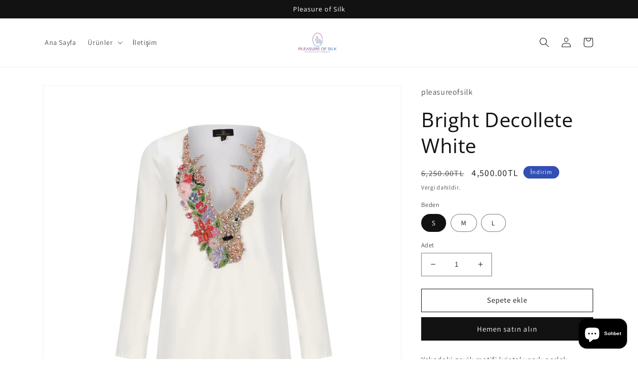

--- FILE ---
content_type: text/html; charset=utf-8
request_url: https://pleasureofsilk.com/tr-ca/products/bright-decollete-white
body_size: 30270
content:
<!doctype html>
<html class="no-js" lang="tr">
  <head>
    <meta charset="utf-8">
    <meta http-equiv="X-UA-Compatible" content="IE=edge">
    <meta name="viewport" content="width=device-width,initial-scale=1">
    <meta name="theme-color" content="">
    <link rel="canonical" href="https://pleasureofsilk.com/tr-ca/products/bright-decollete-white">
    <link rel="preconnect" href="https://cdn.shopify.com" crossorigin><link rel="preconnect" href="https://fonts.shopifycdn.com" crossorigin><title>
      Bright Decollete White
 &ndash; pleasureofsilk</title>

    
      <meta name="description" content="Yakadaki geyik motifi kristal yapılı parlak taşlarla işlenmiştir. Elbise astarlıdır.">
    

    

<meta property="og:site_name" content="pleasureofsilk">
<meta property="og:url" content="https://pleasureofsilk.com/tr-ca/products/bright-decollete-white">
<meta property="og:title" content="Bright Decollete White">
<meta property="og:type" content="product">
<meta property="og:description" content="Yakadaki geyik motifi kristal yapılı parlak taşlarla işlenmiştir. Elbise astarlıdır."><meta property="og:image" content="http://pleasureofsilk.com/cdn/shop/products/Untitled-2_0094_Artboard94_jpg.jpg?v=1674576705">
  <meta property="og:image:secure_url" content="https://pleasureofsilk.com/cdn/shop/products/Untitled-2_0094_Artboard94_jpg.jpg?v=1674576705">
  <meta property="og:image:width" content="1500">
  <meta property="og:image:height" content="1500"><meta property="og:price:amount" content="4,500.00">
  <meta property="og:price:currency" content="TRY"><meta name="twitter:card" content="summary_large_image">
<meta name="twitter:title" content="Bright Decollete White">
<meta name="twitter:description" content="Yakadaki geyik motifi kristal yapılı parlak taşlarla işlenmiştir. Elbise astarlıdır.">


    <script src="//pleasureofsilk.com/cdn/shop/t/1/assets/global.js?v=149496944046504657681672494360" defer="defer"></script>
    <script>window.performance && window.performance.mark && window.performance.mark('shopify.content_for_header.start');</script><meta name="facebook-domain-verification" content="ad7sz25pikk8fr2kgrnje94g0ifmu4">
<meta name="google-site-verification" content="mum2R7IIEFJwcqPtVevH-IY2yIMO9JZF4KpdZ1kqJCY">
<meta id="shopify-digital-wallet" name="shopify-digital-wallet" content="/69783617833/digital_wallets/dialog">
<link rel="alternate" hreflang="x-default" href="https://pleasureofsilk.com/products/bright-decollete-white">
<link rel="alternate" hreflang="tr" href="https://pleasureofsilk.com/products/bright-decollete-white">
<link rel="alternate" hreflang="tr-CA" href="https://pleasureofsilk.com/tr-ca/products/bright-decollete-white">
<link rel="alternate" type="application/json+oembed" href="https://pleasureofsilk.com/tr-ca/products/bright-decollete-white.oembed">
<script async="async" src="/checkouts/internal/preloads.js?locale=tr-CA"></script>
<script id="shopify-features" type="application/json">{"accessToken":"d62d93781d699e39e42afcea51695e4b","betas":["rich-media-storefront-analytics"],"domain":"pleasureofsilk.com","predictiveSearch":true,"shopId":69783617833,"locale":"tr"}</script>
<script>var Shopify = Shopify || {};
Shopify.shop = "pleasureofsilk.myshopify.com";
Shopify.locale = "tr";
Shopify.currency = {"active":"TRY","rate":"1.0"};
Shopify.country = "CA";
Shopify.theme = {"name":"Dawn","id":140791775529,"schema_name":"Dawn","schema_version":"7.0.1","theme_store_id":887,"role":"main"};
Shopify.theme.handle = "null";
Shopify.theme.style = {"id":null,"handle":null};
Shopify.cdnHost = "pleasureofsilk.com/cdn";
Shopify.routes = Shopify.routes || {};
Shopify.routes.root = "/tr-ca/";</script>
<script type="module">!function(o){(o.Shopify=o.Shopify||{}).modules=!0}(window);</script>
<script>!function(o){function n(){var o=[];function n(){o.push(Array.prototype.slice.apply(arguments))}return n.q=o,n}var t=o.Shopify=o.Shopify||{};t.loadFeatures=n(),t.autoloadFeatures=n()}(window);</script>
<script id="shop-js-analytics" type="application/json">{"pageType":"product"}</script>
<script defer="defer" async type="module" src="//pleasureofsilk.com/cdn/shopifycloud/shop-js/modules/v2/client.init-shop-cart-sync_CjtpSPzS.tr.esm.js"></script>
<script defer="defer" async type="module" src="//pleasureofsilk.com/cdn/shopifycloud/shop-js/modules/v2/chunk.common_Br-fhcC1.esm.js"></script>
<script type="module">
  await import("//pleasureofsilk.com/cdn/shopifycloud/shop-js/modules/v2/client.init-shop-cart-sync_CjtpSPzS.tr.esm.js");
await import("//pleasureofsilk.com/cdn/shopifycloud/shop-js/modules/v2/chunk.common_Br-fhcC1.esm.js");

  window.Shopify.SignInWithShop?.initShopCartSync?.({"fedCMEnabled":true,"windoidEnabled":true});

</script>
<script>(function() {
  var isLoaded = false;
  function asyncLoad() {
    if (isLoaded) return;
    isLoaded = true;
    var urls = ["https:\/\/api.orsis.net\/2021\/mesafeli-sozlesme\/script.asp?shopid=2373\u0026v=94928448\u0026shop=pleasureofsilk.myshopify.com"];
    for (var i = 0; i < urls.length; i++) {
      var s = document.createElement('script');
      s.type = 'text/javascript';
      s.async = true;
      s.src = urls[i];
      var x = document.getElementsByTagName('script')[0];
      x.parentNode.insertBefore(s, x);
    }
  };
  if(window.attachEvent) {
    window.attachEvent('onload', asyncLoad);
  } else {
    window.addEventListener('load', asyncLoad, false);
  }
})();</script>
<script id="__st">var __st={"a":69783617833,"offset":10800,"reqid":"af275a83-5c33-4765-82a6-e19525755890-1769024544","pageurl":"pleasureofsilk.com\/tr-ca\/products\/bright-decollete-white","u":"10efcb592d51","p":"product","rtyp":"product","rid":8087901405481};</script>
<script>window.ShopifyPaypalV4VisibilityTracking = true;</script>
<script id="captcha-bootstrap">!function(){'use strict';const t='contact',e='account',n='new_comment',o=[[t,t],['blogs',n],['comments',n],[t,'customer']],c=[[e,'customer_login'],[e,'guest_login'],[e,'recover_customer_password'],[e,'create_customer']],r=t=>t.map((([t,e])=>`form[action*='/${t}']:not([data-nocaptcha='true']) input[name='form_type'][value='${e}']`)).join(','),a=t=>()=>t?[...document.querySelectorAll(t)].map((t=>t.form)):[];function s(){const t=[...o],e=r(t);return a(e)}const i='password',u='form_key',d=['recaptcha-v3-token','g-recaptcha-response','h-captcha-response',i],f=()=>{try{return window.sessionStorage}catch{return}},m='__shopify_v',_=t=>t.elements[u];function p(t,e,n=!1){try{const o=window.sessionStorage,c=JSON.parse(o.getItem(e)),{data:r}=function(t){const{data:e,action:n}=t;return t[m]||n?{data:e,action:n}:{data:t,action:n}}(c);for(const[e,n]of Object.entries(r))t.elements[e]&&(t.elements[e].value=n);n&&o.removeItem(e)}catch(o){console.error('form repopulation failed',{error:o})}}const l='form_type',E='cptcha';function T(t){t.dataset[E]=!0}const w=window,h=w.document,L='Shopify',v='ce_forms',y='captcha';let A=!1;((t,e)=>{const n=(g='f06e6c50-85a8-45c8-87d0-21a2b65856fe',I='https://cdn.shopify.com/shopifycloud/storefront-forms-hcaptcha/ce_storefront_forms_captcha_hcaptcha.v1.5.2.iife.js',D={infoText:'hCaptcha ile korunuyor',privacyText:'Gizlilik',termsText:'Koşullar'},(t,e,n)=>{const o=w[L][v],c=o.bindForm;if(c)return c(t,g,e,D).then(n);var r;o.q.push([[t,g,e,D],n]),r=I,A||(h.body.append(Object.assign(h.createElement('script'),{id:'captcha-provider',async:!0,src:r})),A=!0)});var g,I,D;w[L]=w[L]||{},w[L][v]=w[L][v]||{},w[L][v].q=[],w[L][y]=w[L][y]||{},w[L][y].protect=function(t,e){n(t,void 0,e),T(t)},Object.freeze(w[L][y]),function(t,e,n,w,h,L){const[v,y,A,g]=function(t,e,n){const i=e?o:[],u=t?c:[],d=[...i,...u],f=r(d),m=r(i),_=r(d.filter((([t,e])=>n.includes(e))));return[a(f),a(m),a(_),s()]}(w,h,L),I=t=>{const e=t.target;return e instanceof HTMLFormElement?e:e&&e.form},D=t=>v().includes(t);t.addEventListener('submit',(t=>{const e=I(t);if(!e)return;const n=D(e)&&!e.dataset.hcaptchaBound&&!e.dataset.recaptchaBound,o=_(e),c=g().includes(e)&&(!o||!o.value);(n||c)&&t.preventDefault(),c&&!n&&(function(t){try{if(!f())return;!function(t){const e=f();if(!e)return;const n=_(t);if(!n)return;const o=n.value;o&&e.removeItem(o)}(t);const e=Array.from(Array(32),(()=>Math.random().toString(36)[2])).join('');!function(t,e){_(t)||t.append(Object.assign(document.createElement('input'),{type:'hidden',name:u})),t.elements[u].value=e}(t,e),function(t,e){const n=f();if(!n)return;const o=[...t.querySelectorAll(`input[type='${i}']`)].map((({name:t})=>t)),c=[...d,...o],r={};for(const[a,s]of new FormData(t).entries())c.includes(a)||(r[a]=s);n.setItem(e,JSON.stringify({[m]:1,action:t.action,data:r}))}(t,e)}catch(e){console.error('failed to persist form',e)}}(e),e.submit())}));const S=(t,e)=>{t&&!t.dataset[E]&&(n(t,e.some((e=>e===t))),T(t))};for(const o of['focusin','change'])t.addEventListener(o,(t=>{const e=I(t);D(e)&&S(e,y())}));const B=e.get('form_key'),M=e.get(l),P=B&&M;t.addEventListener('DOMContentLoaded',(()=>{const t=y();if(P)for(const e of t)e.elements[l].value===M&&p(e,B);[...new Set([...A(),...v().filter((t=>'true'===t.dataset.shopifyCaptcha))])].forEach((e=>S(e,t)))}))}(h,new URLSearchParams(w.location.search),n,t,e,['guest_login'])})(!0,!0)}();</script>
<script integrity="sha256-4kQ18oKyAcykRKYeNunJcIwy7WH5gtpwJnB7kiuLZ1E=" data-source-attribution="shopify.loadfeatures" defer="defer" src="//pleasureofsilk.com/cdn/shopifycloud/storefront/assets/storefront/load_feature-a0a9edcb.js" crossorigin="anonymous"></script>
<script data-source-attribution="shopify.dynamic_checkout.dynamic.init">var Shopify=Shopify||{};Shopify.PaymentButton=Shopify.PaymentButton||{isStorefrontPortableWallets:!0,init:function(){window.Shopify.PaymentButton.init=function(){};var t=document.createElement("script");t.src="https://pleasureofsilk.com/cdn/shopifycloud/portable-wallets/latest/portable-wallets.tr.js",t.type="module",document.head.appendChild(t)}};
</script>
<script data-source-attribution="shopify.dynamic_checkout.buyer_consent">
  function portableWalletsHideBuyerConsent(e){var t=document.getElementById("shopify-buyer-consent"),n=document.getElementById("shopify-subscription-policy-button");t&&n&&(t.classList.add("hidden"),t.setAttribute("aria-hidden","true"),n.removeEventListener("click",e))}function portableWalletsShowBuyerConsent(e){var t=document.getElementById("shopify-buyer-consent"),n=document.getElementById("shopify-subscription-policy-button");t&&n&&(t.classList.remove("hidden"),t.removeAttribute("aria-hidden"),n.addEventListener("click",e))}window.Shopify?.PaymentButton&&(window.Shopify.PaymentButton.hideBuyerConsent=portableWalletsHideBuyerConsent,window.Shopify.PaymentButton.showBuyerConsent=portableWalletsShowBuyerConsent);
</script>
<script>
  function portableWalletsCleanup(e){e&&e.src&&console.error("Failed to load portable wallets script "+e.src);var t=document.querySelectorAll("shopify-accelerated-checkout .shopify-payment-button__skeleton, shopify-accelerated-checkout-cart .wallet-cart-button__skeleton"),e=document.getElementById("shopify-buyer-consent");for(let e=0;e<t.length;e++)t[e].remove();e&&e.remove()}function portableWalletsNotLoadedAsModule(e){e instanceof ErrorEvent&&"string"==typeof e.message&&e.message.includes("import.meta")&&"string"==typeof e.filename&&e.filename.includes("portable-wallets")&&(window.removeEventListener("error",portableWalletsNotLoadedAsModule),window.Shopify.PaymentButton.failedToLoad=e,"loading"===document.readyState?document.addEventListener("DOMContentLoaded",window.Shopify.PaymentButton.init):window.Shopify.PaymentButton.init())}window.addEventListener("error",portableWalletsNotLoadedAsModule);
</script>

<script type="module" src="https://pleasureofsilk.com/cdn/shopifycloud/portable-wallets/latest/portable-wallets.tr.js" onError="portableWalletsCleanup(this)" crossorigin="anonymous"></script>
<script nomodule>
  document.addEventListener("DOMContentLoaded", portableWalletsCleanup);
</script>

<script id='scb4127' type='text/javascript' async='' src='https://pleasureofsilk.com/cdn/shopifycloud/privacy-banner/storefront-banner.js'></script><link id="shopify-accelerated-checkout-styles" rel="stylesheet" media="screen" href="https://pleasureofsilk.com/cdn/shopifycloud/portable-wallets/latest/accelerated-checkout-backwards-compat.css" crossorigin="anonymous">
<style id="shopify-accelerated-checkout-cart">
        #shopify-buyer-consent {
  margin-top: 1em;
  display: inline-block;
  width: 100%;
}

#shopify-buyer-consent.hidden {
  display: none;
}

#shopify-subscription-policy-button {
  background: none;
  border: none;
  padding: 0;
  text-decoration: underline;
  font-size: inherit;
  cursor: pointer;
}

#shopify-subscription-policy-button::before {
  box-shadow: none;
}

      </style>
<script id="sections-script" data-sections="header,footer" defer="defer" src="//pleasureofsilk.com/cdn/shop/t/1/compiled_assets/scripts.js?v=107"></script>
<script>window.performance && window.performance.mark && window.performance.mark('shopify.content_for_header.end');</script>


    <style data-shopify>
      @font-face {
  font-family: Assistant;
  font-weight: 400;
  font-style: normal;
  font-display: swap;
  src: url("//pleasureofsilk.com/cdn/fonts/assistant/assistant_n4.9120912a469cad1cc292572851508ca49d12e768.woff2") format("woff2"),
       url("//pleasureofsilk.com/cdn/fonts/assistant/assistant_n4.6e9875ce64e0fefcd3f4446b7ec9036b3ddd2985.woff") format("woff");
}

      @font-face {
  font-family: Assistant;
  font-weight: 700;
  font-style: normal;
  font-display: swap;
  src: url("//pleasureofsilk.com/cdn/fonts/assistant/assistant_n7.bf44452348ec8b8efa3aa3068825305886b1c83c.woff2") format("woff2"),
       url("//pleasureofsilk.com/cdn/fonts/assistant/assistant_n7.0c887fee83f6b3bda822f1150b912c72da0f7b64.woff") format("woff");
}

      
      
      @font-face {
  font-family: "Open Sans";
  font-weight: 400;
  font-style: normal;
  font-display: swap;
  src: url("//pleasureofsilk.com/cdn/fonts/open_sans/opensans_n4.c32e4d4eca5273f6d4ee95ddf54b5bbb75fc9b61.woff2") format("woff2"),
       url("//pleasureofsilk.com/cdn/fonts/open_sans/opensans_n4.5f3406f8d94162b37bfa232b486ac93ee892406d.woff") format("woff");
}


      :root {
        --font-body-family: Assistant, sans-serif;
        --font-body-style: normal;
        --font-body-weight: 400;
        --font-body-weight-bold: 700;

        --font-heading-family: "Open Sans", sans-serif;
        --font-heading-style: normal;
        --font-heading-weight: 400;

        --font-body-scale: 1.0;
        --font-heading-scale: 1.0;

        --color-base-text: 18, 18, 18;
        --color-shadow: 18, 18, 18;
        --color-base-background-1: 255, 255, 255;
        --color-base-background-2: 243, 243, 243;
        --color-base-solid-button-labels: 255, 255, 255;
        --color-base-outline-button-labels: 18, 18, 18;
        --color-base-accent-1: 18, 18, 18;
        --color-base-accent-2: 51, 79, 180;
        --payment-terms-background-color: #ffffff;

        --gradient-base-background-1: #ffffff;
        --gradient-base-background-2: #f3f3f3;
        --gradient-base-accent-1: #121212;
        --gradient-base-accent-2: #334fb4;

        --media-padding: px;
        --media-border-opacity: 0.05;
        --media-border-width: 1px;
        --media-radius: 0px;
        --media-shadow-opacity: 0.0;
        --media-shadow-horizontal-offset: 0px;
        --media-shadow-vertical-offset: 4px;
        --media-shadow-blur-radius: 5px;
        --media-shadow-visible: 0;

        --page-width: 120rem;
        --page-width-margin: 0rem;

        --product-card-image-padding: 0.0rem;
        --product-card-corner-radius: 0.0rem;
        --product-card-text-alignment: left;
        --product-card-border-width: 0.0rem;
        --product-card-border-opacity: 0.1;
        --product-card-shadow-opacity: 0.0;
        --product-card-shadow-visible: 0;
        --product-card-shadow-horizontal-offset: 0.0rem;
        --product-card-shadow-vertical-offset: 0.4rem;
        --product-card-shadow-blur-radius: 0.5rem;

        --collection-card-image-padding: 0.0rem;
        --collection-card-corner-radius: 0.0rem;
        --collection-card-text-alignment: left;
        --collection-card-border-width: 0.0rem;
        --collection-card-border-opacity: 0.1;
        --collection-card-shadow-opacity: 0.0;
        --collection-card-shadow-visible: 0;
        --collection-card-shadow-horizontal-offset: 0.0rem;
        --collection-card-shadow-vertical-offset: 0.4rem;
        --collection-card-shadow-blur-radius: 0.5rem;

        --blog-card-image-padding: 0.0rem;
        --blog-card-corner-radius: 0.0rem;
        --blog-card-text-alignment: left;
        --blog-card-border-width: 0.0rem;
        --blog-card-border-opacity: 0.1;
        --blog-card-shadow-opacity: 0.0;
        --blog-card-shadow-visible: 0;
        --blog-card-shadow-horizontal-offset: 0.0rem;
        --blog-card-shadow-vertical-offset: 0.4rem;
        --blog-card-shadow-blur-radius: 0.5rem;

        --badge-corner-radius: 4.0rem;

        --popup-border-width: 1px;
        --popup-border-opacity: 0.1;
        --popup-corner-radius: 0px;
        --popup-shadow-opacity: 0.0;
        --popup-shadow-horizontal-offset: 0px;
        --popup-shadow-vertical-offset: 4px;
        --popup-shadow-blur-radius: 5px;

        --drawer-border-width: 1px;
        --drawer-border-opacity: 0.1;
        --drawer-shadow-opacity: 0.0;
        --drawer-shadow-horizontal-offset: 0px;
        --drawer-shadow-vertical-offset: 4px;
        --drawer-shadow-blur-radius: 5px;

        --spacing-sections-desktop: 0px;
        --spacing-sections-mobile: 0px;

        --grid-desktop-vertical-spacing: 8px;
        --grid-desktop-horizontal-spacing: 8px;
        --grid-mobile-vertical-spacing: 4px;
        --grid-mobile-horizontal-spacing: 4px;

        --text-boxes-border-opacity: 0.1;
        --text-boxes-border-width: 0px;
        --text-boxes-radius: 0px;
        --text-boxes-shadow-opacity: 0.0;
        --text-boxes-shadow-visible: 0;
        --text-boxes-shadow-horizontal-offset: 0px;
        --text-boxes-shadow-vertical-offset: 4px;
        --text-boxes-shadow-blur-radius: 5px;

        --buttons-radius: 0px;
        --buttons-radius-outset: 0px;
        --buttons-border-width: 1px;
        --buttons-border-opacity: 1.0;
        --buttons-shadow-opacity: 0.0;
        --buttons-shadow-visible: 0;
        --buttons-shadow-horizontal-offset: 0px;
        --buttons-shadow-vertical-offset: 4px;
        --buttons-shadow-blur-radius: 5px;
        --buttons-border-offset: 0px;

        --inputs-radius: 0px;
        --inputs-border-width: 1px;
        --inputs-border-opacity: 0.55;
        --inputs-shadow-opacity: 0.0;
        --inputs-shadow-horizontal-offset: 0px;
        --inputs-margin-offset: 0px;
        --inputs-shadow-vertical-offset: 4px;
        --inputs-shadow-blur-radius: 5px;
        --inputs-radius-outset: 0px;

        --variant-pills-radius: 40px;
        --variant-pills-border-width: 1px;
        --variant-pills-border-opacity: 0.55;
        --variant-pills-shadow-opacity: 0.0;
        --variant-pills-shadow-horizontal-offset: 0px;
        --variant-pills-shadow-vertical-offset: 4px;
        --variant-pills-shadow-blur-radius: 5px;
      }

      *,
      *::before,
      *::after {
        box-sizing: inherit;
      }

      html {
        box-sizing: border-box;
        font-size: calc(var(--font-body-scale) * 62.5%);
        height: 100%;
      }

      body {
        display: grid;
        grid-template-rows: auto auto 1fr auto;
        grid-template-columns: 100%;
        min-height: 100%;
        margin: 0;
        font-size: 1.5rem;
        letter-spacing: 0.06rem;
        line-height: calc(1 + 0.8 / var(--font-body-scale));
        font-family: var(--font-body-family);
        font-style: var(--font-body-style);
        font-weight: var(--font-body-weight);
      }

      @media screen and (min-width: 750px) {
        body {
          font-size: 1.6rem;
        }
      }
    </style>

    <link href="//pleasureofsilk.com/cdn/shop/t/1/assets/base.css?v=88290808517547527771672494374" rel="stylesheet" type="text/css" media="all" />
<link rel="preload" as="font" href="//pleasureofsilk.com/cdn/fonts/assistant/assistant_n4.9120912a469cad1cc292572851508ca49d12e768.woff2" type="font/woff2" crossorigin><link rel="preload" as="font" href="//pleasureofsilk.com/cdn/fonts/open_sans/opensans_n4.c32e4d4eca5273f6d4ee95ddf54b5bbb75fc9b61.woff2" type="font/woff2" crossorigin><link rel="stylesheet" href="//pleasureofsilk.com/cdn/shop/t/1/assets/component-predictive-search.css?v=83512081251802922551672494356" media="print" onload="this.media='all'"><script>document.documentElement.className = document.documentElement.className.replace('no-js', 'js');
    if (Shopify.designMode) {
      document.documentElement.classList.add('shopify-design-mode');
    }
    </script>
  <!-- BEGIN app block: shopify://apps/tinyseo/blocks/breadcrumbs-json-ld-embed/0605268f-f7c4-4e95-b560-e43df7d59ae4 -->
<!-- END app block --><!-- BEGIN app block: shopify://apps/tinyseo/blocks/product-json-ld-embed/0605268f-f7c4-4e95-b560-e43df7d59ae4 -->
<!-- END app block --><script src="https://cdn.shopify.com/extensions/1f805629-c1d3-44c5-afa0-f2ef641295ef/booster-page-speed-optimizer-1/assets/speed-embed.js" type="text/javascript" defer="defer"></script>
<script src="https://cdn.shopify.com/extensions/e8878072-2f6b-4e89-8082-94b04320908d/inbox-1254/assets/inbox-chat-loader.js" type="text/javascript" defer="defer"></script>
<link href="https://monorail-edge.shopifysvc.com" rel="dns-prefetch">
<script>(function(){if ("sendBeacon" in navigator && "performance" in window) {try {var session_token_from_headers = performance.getEntriesByType('navigation')[0].serverTiming.find(x => x.name == '_s').description;} catch {var session_token_from_headers = undefined;}var session_cookie_matches = document.cookie.match(/_shopify_s=([^;]*)/);var session_token_from_cookie = session_cookie_matches && session_cookie_matches.length === 2 ? session_cookie_matches[1] : "";var session_token = session_token_from_headers || session_token_from_cookie || "";function handle_abandonment_event(e) {var entries = performance.getEntries().filter(function(entry) {return /monorail-edge.shopifysvc.com/.test(entry.name);});if (!window.abandonment_tracked && entries.length === 0) {window.abandonment_tracked = true;var currentMs = Date.now();var navigation_start = performance.timing.navigationStart;var payload = {shop_id: 69783617833,url: window.location.href,navigation_start,duration: currentMs - navigation_start,session_token,page_type: "product"};window.navigator.sendBeacon("https://monorail-edge.shopifysvc.com/v1/produce", JSON.stringify({schema_id: "online_store_buyer_site_abandonment/1.1",payload: payload,metadata: {event_created_at_ms: currentMs,event_sent_at_ms: currentMs}}));}}window.addEventListener('pagehide', handle_abandonment_event);}}());</script>
<script id="web-pixels-manager-setup">(function e(e,d,r,n,o){if(void 0===o&&(o={}),!Boolean(null===(a=null===(i=window.Shopify)||void 0===i?void 0:i.analytics)||void 0===a?void 0:a.replayQueue)){var i,a;window.Shopify=window.Shopify||{};var t=window.Shopify;t.analytics=t.analytics||{};var s=t.analytics;s.replayQueue=[],s.publish=function(e,d,r){return s.replayQueue.push([e,d,r]),!0};try{self.performance.mark("wpm:start")}catch(e){}var l=function(){var e={modern:/Edge?\/(1{2}[4-9]|1[2-9]\d|[2-9]\d{2}|\d{4,})\.\d+(\.\d+|)|Firefox\/(1{2}[4-9]|1[2-9]\d|[2-9]\d{2}|\d{4,})\.\d+(\.\d+|)|Chrom(ium|e)\/(9{2}|\d{3,})\.\d+(\.\d+|)|(Maci|X1{2}).+ Version\/(15\.\d+|(1[6-9]|[2-9]\d|\d{3,})\.\d+)([,.]\d+|)( \(\w+\)|)( Mobile\/\w+|) Safari\/|Chrome.+OPR\/(9{2}|\d{3,})\.\d+\.\d+|(CPU[ +]OS|iPhone[ +]OS|CPU[ +]iPhone|CPU IPhone OS|CPU iPad OS)[ +]+(15[._]\d+|(1[6-9]|[2-9]\d|\d{3,})[._]\d+)([._]\d+|)|Android:?[ /-](13[3-9]|1[4-9]\d|[2-9]\d{2}|\d{4,})(\.\d+|)(\.\d+|)|Android.+Firefox\/(13[5-9]|1[4-9]\d|[2-9]\d{2}|\d{4,})\.\d+(\.\d+|)|Android.+Chrom(ium|e)\/(13[3-9]|1[4-9]\d|[2-9]\d{2}|\d{4,})\.\d+(\.\d+|)|SamsungBrowser\/([2-9]\d|\d{3,})\.\d+/,legacy:/Edge?\/(1[6-9]|[2-9]\d|\d{3,})\.\d+(\.\d+|)|Firefox\/(5[4-9]|[6-9]\d|\d{3,})\.\d+(\.\d+|)|Chrom(ium|e)\/(5[1-9]|[6-9]\d|\d{3,})\.\d+(\.\d+|)([\d.]+$|.*Safari\/(?![\d.]+ Edge\/[\d.]+$))|(Maci|X1{2}).+ Version\/(10\.\d+|(1[1-9]|[2-9]\d|\d{3,})\.\d+)([,.]\d+|)( \(\w+\)|)( Mobile\/\w+|) Safari\/|Chrome.+OPR\/(3[89]|[4-9]\d|\d{3,})\.\d+\.\d+|(CPU[ +]OS|iPhone[ +]OS|CPU[ +]iPhone|CPU IPhone OS|CPU iPad OS)[ +]+(10[._]\d+|(1[1-9]|[2-9]\d|\d{3,})[._]\d+)([._]\d+|)|Android:?[ /-](13[3-9]|1[4-9]\d|[2-9]\d{2}|\d{4,})(\.\d+|)(\.\d+|)|Mobile Safari.+OPR\/([89]\d|\d{3,})\.\d+\.\d+|Android.+Firefox\/(13[5-9]|1[4-9]\d|[2-9]\d{2}|\d{4,})\.\d+(\.\d+|)|Android.+Chrom(ium|e)\/(13[3-9]|1[4-9]\d|[2-9]\d{2}|\d{4,})\.\d+(\.\d+|)|Android.+(UC? ?Browser|UCWEB|U3)[ /]?(15\.([5-9]|\d{2,})|(1[6-9]|[2-9]\d|\d{3,})\.\d+)\.\d+|SamsungBrowser\/(5\.\d+|([6-9]|\d{2,})\.\d+)|Android.+MQ{2}Browser\/(14(\.(9|\d{2,})|)|(1[5-9]|[2-9]\d|\d{3,})(\.\d+|))(\.\d+|)|K[Aa][Ii]OS\/(3\.\d+|([4-9]|\d{2,})\.\d+)(\.\d+|)/},d=e.modern,r=e.legacy,n=navigator.userAgent;return n.match(d)?"modern":n.match(r)?"legacy":"unknown"}(),u="modern"===l?"modern":"legacy",c=(null!=n?n:{modern:"",legacy:""})[u],f=function(e){return[e.baseUrl,"/wpm","/b",e.hashVersion,"modern"===e.buildTarget?"m":"l",".js"].join("")}({baseUrl:d,hashVersion:r,buildTarget:u}),m=function(e){var d=e.version,r=e.bundleTarget,n=e.surface,o=e.pageUrl,i=e.monorailEndpoint;return{emit:function(e){var a=e.status,t=e.errorMsg,s=(new Date).getTime(),l=JSON.stringify({metadata:{event_sent_at_ms:s},events:[{schema_id:"web_pixels_manager_load/3.1",payload:{version:d,bundle_target:r,page_url:o,status:a,surface:n,error_msg:t},metadata:{event_created_at_ms:s}}]});if(!i)return console&&console.warn&&console.warn("[Web Pixels Manager] No Monorail endpoint provided, skipping logging."),!1;try{return self.navigator.sendBeacon.bind(self.navigator)(i,l)}catch(e){}var u=new XMLHttpRequest;try{return u.open("POST",i,!0),u.setRequestHeader("Content-Type","text/plain"),u.send(l),!0}catch(e){return console&&console.warn&&console.warn("[Web Pixels Manager] Got an unhandled error while logging to Monorail."),!1}}}}({version:r,bundleTarget:l,surface:e.surface,pageUrl:self.location.href,monorailEndpoint:e.monorailEndpoint});try{o.browserTarget=l,function(e){var d=e.src,r=e.async,n=void 0===r||r,o=e.onload,i=e.onerror,a=e.sri,t=e.scriptDataAttributes,s=void 0===t?{}:t,l=document.createElement("script"),u=document.querySelector("head"),c=document.querySelector("body");if(l.async=n,l.src=d,a&&(l.integrity=a,l.crossOrigin="anonymous"),s)for(var f in s)if(Object.prototype.hasOwnProperty.call(s,f))try{l.dataset[f]=s[f]}catch(e){}if(o&&l.addEventListener("load",o),i&&l.addEventListener("error",i),u)u.appendChild(l);else{if(!c)throw new Error("Did not find a head or body element to append the script");c.appendChild(l)}}({src:f,async:!0,onload:function(){if(!function(){var e,d;return Boolean(null===(d=null===(e=window.Shopify)||void 0===e?void 0:e.analytics)||void 0===d?void 0:d.initialized)}()){var d=window.webPixelsManager.init(e)||void 0;if(d){var r=window.Shopify.analytics;r.replayQueue.forEach((function(e){var r=e[0],n=e[1],o=e[2];d.publishCustomEvent(r,n,o)})),r.replayQueue=[],r.publish=d.publishCustomEvent,r.visitor=d.visitor,r.initialized=!0}}},onerror:function(){return m.emit({status:"failed",errorMsg:"".concat(f," has failed to load")})},sri:function(e){var d=/^sha384-[A-Za-z0-9+/=]+$/;return"string"==typeof e&&d.test(e)}(c)?c:"",scriptDataAttributes:o}),m.emit({status:"loading"})}catch(e){m.emit({status:"failed",errorMsg:(null==e?void 0:e.message)||"Unknown error"})}}})({shopId: 69783617833,storefrontBaseUrl: "https://pleasureofsilk.com",extensionsBaseUrl: "https://extensions.shopifycdn.com/cdn/shopifycloud/web-pixels-manager",monorailEndpoint: "https://monorail-edge.shopifysvc.com/unstable/produce_batch",surface: "storefront-renderer",enabledBetaFlags: ["2dca8a86"],webPixelsConfigList: [{"id":"849117481","configuration":"{\"config\":\"{\\\"pixel_id\\\":\\\"GT-55XBQD7P\\\",\\\"target_country\\\":\\\"TR\\\",\\\"gtag_events\\\":[{\\\"type\\\":\\\"purchase\\\",\\\"action_label\\\":\\\"MC-LHJT790ZJM\\\"},{\\\"type\\\":\\\"page_view\\\",\\\"action_label\\\":\\\"MC-LHJT790ZJM\\\"},{\\\"type\\\":\\\"view_item\\\",\\\"action_label\\\":\\\"MC-LHJT790ZJM\\\"}],\\\"enable_monitoring_mode\\\":false}\"}","eventPayloadVersion":"v1","runtimeContext":"OPEN","scriptVersion":"b2a88bafab3e21179ed38636efcd8a93","type":"APP","apiClientId":1780363,"privacyPurposes":[],"dataSharingAdjustments":{"protectedCustomerApprovalScopes":["read_customer_address","read_customer_email","read_customer_name","read_customer_personal_data","read_customer_phone"]}},{"id":"291406121","configuration":"{\"pixel_id\":\"249743760617251\",\"pixel_type\":\"facebook_pixel\",\"metaapp_system_user_token\":\"-\"}","eventPayloadVersion":"v1","runtimeContext":"OPEN","scriptVersion":"ca16bc87fe92b6042fbaa3acc2fbdaa6","type":"APP","apiClientId":2329312,"privacyPurposes":["ANALYTICS","MARKETING","SALE_OF_DATA"],"dataSharingAdjustments":{"protectedCustomerApprovalScopes":["read_customer_address","read_customer_email","read_customer_name","read_customer_personal_data","read_customer_phone"]}},{"id":"shopify-app-pixel","configuration":"{}","eventPayloadVersion":"v1","runtimeContext":"STRICT","scriptVersion":"0450","apiClientId":"shopify-pixel","type":"APP","privacyPurposes":["ANALYTICS","MARKETING"]},{"id":"shopify-custom-pixel","eventPayloadVersion":"v1","runtimeContext":"LAX","scriptVersion":"0450","apiClientId":"shopify-pixel","type":"CUSTOM","privacyPurposes":["ANALYTICS","MARKETING"]}],isMerchantRequest: false,initData: {"shop":{"name":"pleasureofsilk","paymentSettings":{"currencyCode":"TRY"},"myshopifyDomain":"pleasureofsilk.myshopify.com","countryCode":"TR","storefrontUrl":"https:\/\/pleasureofsilk.com\/tr-ca"},"customer":null,"cart":null,"checkout":null,"productVariants":[{"price":{"amount":4500.0,"currencyCode":"TRY"},"product":{"title":"Bright Decollete White","vendor":"pleasureofsilk","id":"8087901405481","untranslatedTitle":"Bright Decollete White","url":"\/tr-ca\/products\/bright-decollete-white","type":""},"id":"44313672614185","image":{"src":"\/\/pleasureofsilk.com\/cdn\/shop\/products\/Untitled-2_0094_Artboard94_jpg.jpg?v=1674576705"},"sku":"","title":"S","untranslatedTitle":"S"},{"price":{"amount":4500.0,"currencyCode":"TRY"},"product":{"title":"Bright Decollete White","vendor":"pleasureofsilk","id":"8087901405481","untranslatedTitle":"Bright Decollete White","url":"\/tr-ca\/products\/bright-decollete-white","type":""},"id":"44313672646953","image":{"src":"\/\/pleasureofsilk.com\/cdn\/shop\/products\/Untitled-2_0094_Artboard94_jpg.jpg?v=1674576705"},"sku":"","title":"M","untranslatedTitle":"M"},{"price":{"amount":4500.0,"currencyCode":"TRY"},"product":{"title":"Bright Decollete White","vendor":"pleasureofsilk","id":"8087901405481","untranslatedTitle":"Bright Decollete White","url":"\/tr-ca\/products\/bright-decollete-white","type":""},"id":"44313672679721","image":{"src":"\/\/pleasureofsilk.com\/cdn\/shop\/products\/Untitled-2_0094_Artboard94_jpg.jpg?v=1674576705"},"sku":"","title":"L","untranslatedTitle":"L"}],"purchasingCompany":null},},"https://pleasureofsilk.com/cdn","fcfee988w5aeb613cpc8e4bc33m6693e112",{"modern":"","legacy":""},{"shopId":"69783617833","storefrontBaseUrl":"https:\/\/pleasureofsilk.com","extensionBaseUrl":"https:\/\/extensions.shopifycdn.com\/cdn\/shopifycloud\/web-pixels-manager","surface":"storefront-renderer","enabledBetaFlags":"[\"2dca8a86\"]","isMerchantRequest":"false","hashVersion":"fcfee988w5aeb613cpc8e4bc33m6693e112","publish":"custom","events":"[[\"page_viewed\",{}],[\"product_viewed\",{\"productVariant\":{\"price\":{\"amount\":4500.0,\"currencyCode\":\"TRY\"},\"product\":{\"title\":\"Bright Decollete White\",\"vendor\":\"pleasureofsilk\",\"id\":\"8087901405481\",\"untranslatedTitle\":\"Bright Decollete White\",\"url\":\"\/tr-ca\/products\/bright-decollete-white\",\"type\":\"\"},\"id\":\"44313672614185\",\"image\":{\"src\":\"\/\/pleasureofsilk.com\/cdn\/shop\/products\/Untitled-2_0094_Artboard94_jpg.jpg?v=1674576705\"},\"sku\":\"\",\"title\":\"S\",\"untranslatedTitle\":\"S\"}}]]"});</script><script>
  window.ShopifyAnalytics = window.ShopifyAnalytics || {};
  window.ShopifyAnalytics.meta = window.ShopifyAnalytics.meta || {};
  window.ShopifyAnalytics.meta.currency = 'TRY';
  var meta = {"product":{"id":8087901405481,"gid":"gid:\/\/shopify\/Product\/8087901405481","vendor":"pleasureofsilk","type":"","handle":"bright-decollete-white","variants":[{"id":44313672614185,"price":450000,"name":"Bright Decollete White - S","public_title":"S","sku":""},{"id":44313672646953,"price":450000,"name":"Bright Decollete White - M","public_title":"M","sku":""},{"id":44313672679721,"price":450000,"name":"Bright Decollete White - L","public_title":"L","sku":""}],"remote":false},"page":{"pageType":"product","resourceType":"product","resourceId":8087901405481,"requestId":"af275a83-5c33-4765-82a6-e19525755890-1769024544"}};
  for (var attr in meta) {
    window.ShopifyAnalytics.meta[attr] = meta[attr];
  }
</script>
<script class="analytics">
  (function () {
    var customDocumentWrite = function(content) {
      var jquery = null;

      if (window.jQuery) {
        jquery = window.jQuery;
      } else if (window.Checkout && window.Checkout.$) {
        jquery = window.Checkout.$;
      }

      if (jquery) {
        jquery('body').append(content);
      }
    };

    var hasLoggedConversion = function(token) {
      if (token) {
        return document.cookie.indexOf('loggedConversion=' + token) !== -1;
      }
      return false;
    }

    var setCookieIfConversion = function(token) {
      if (token) {
        var twoMonthsFromNow = new Date(Date.now());
        twoMonthsFromNow.setMonth(twoMonthsFromNow.getMonth() + 2);

        document.cookie = 'loggedConversion=' + token + '; expires=' + twoMonthsFromNow;
      }
    }

    var trekkie = window.ShopifyAnalytics.lib = window.trekkie = window.trekkie || [];
    if (trekkie.integrations) {
      return;
    }
    trekkie.methods = [
      'identify',
      'page',
      'ready',
      'track',
      'trackForm',
      'trackLink'
    ];
    trekkie.factory = function(method) {
      return function() {
        var args = Array.prototype.slice.call(arguments);
        args.unshift(method);
        trekkie.push(args);
        return trekkie;
      };
    };
    for (var i = 0; i < trekkie.methods.length; i++) {
      var key = trekkie.methods[i];
      trekkie[key] = trekkie.factory(key);
    }
    trekkie.load = function(config) {
      trekkie.config = config || {};
      trekkie.config.initialDocumentCookie = document.cookie;
      var first = document.getElementsByTagName('script')[0];
      var script = document.createElement('script');
      script.type = 'text/javascript';
      script.onerror = function(e) {
        var scriptFallback = document.createElement('script');
        scriptFallback.type = 'text/javascript';
        scriptFallback.onerror = function(error) {
                var Monorail = {
      produce: function produce(monorailDomain, schemaId, payload) {
        var currentMs = new Date().getTime();
        var event = {
          schema_id: schemaId,
          payload: payload,
          metadata: {
            event_created_at_ms: currentMs,
            event_sent_at_ms: currentMs
          }
        };
        return Monorail.sendRequest("https://" + monorailDomain + "/v1/produce", JSON.stringify(event));
      },
      sendRequest: function sendRequest(endpointUrl, payload) {
        // Try the sendBeacon API
        if (window && window.navigator && typeof window.navigator.sendBeacon === 'function' && typeof window.Blob === 'function' && !Monorail.isIos12()) {
          var blobData = new window.Blob([payload], {
            type: 'text/plain'
          });

          if (window.navigator.sendBeacon(endpointUrl, blobData)) {
            return true;
          } // sendBeacon was not successful

        } // XHR beacon

        var xhr = new XMLHttpRequest();

        try {
          xhr.open('POST', endpointUrl);
          xhr.setRequestHeader('Content-Type', 'text/plain');
          xhr.send(payload);
        } catch (e) {
          console.log(e);
        }

        return false;
      },
      isIos12: function isIos12() {
        return window.navigator.userAgent.lastIndexOf('iPhone; CPU iPhone OS 12_') !== -1 || window.navigator.userAgent.lastIndexOf('iPad; CPU OS 12_') !== -1;
      }
    };
    Monorail.produce('monorail-edge.shopifysvc.com',
      'trekkie_storefront_load_errors/1.1',
      {shop_id: 69783617833,
      theme_id: 140791775529,
      app_name: "storefront",
      context_url: window.location.href,
      source_url: "//pleasureofsilk.com/cdn/s/trekkie.storefront.cd680fe47e6c39ca5d5df5f0a32d569bc48c0f27.min.js"});

        };
        scriptFallback.async = true;
        scriptFallback.src = '//pleasureofsilk.com/cdn/s/trekkie.storefront.cd680fe47e6c39ca5d5df5f0a32d569bc48c0f27.min.js';
        first.parentNode.insertBefore(scriptFallback, first);
      };
      script.async = true;
      script.src = '//pleasureofsilk.com/cdn/s/trekkie.storefront.cd680fe47e6c39ca5d5df5f0a32d569bc48c0f27.min.js';
      first.parentNode.insertBefore(script, first);
    };
    trekkie.load(
      {"Trekkie":{"appName":"storefront","development":false,"defaultAttributes":{"shopId":69783617833,"isMerchantRequest":null,"themeId":140791775529,"themeCityHash":"2177949784771466556","contentLanguage":"tr","currency":"TRY","eventMetadataId":"6da8a5e4-cc3d-41f3-aac9-87826ab83b8c"},"isServerSideCookieWritingEnabled":true,"monorailRegion":"shop_domain","enabledBetaFlags":["65f19447"]},"Session Attribution":{},"S2S":{"facebookCapiEnabled":true,"source":"trekkie-storefront-renderer","apiClientId":580111}}
    );

    var loaded = false;
    trekkie.ready(function() {
      if (loaded) return;
      loaded = true;

      window.ShopifyAnalytics.lib = window.trekkie;

      var originalDocumentWrite = document.write;
      document.write = customDocumentWrite;
      try { window.ShopifyAnalytics.merchantGoogleAnalytics.call(this); } catch(error) {};
      document.write = originalDocumentWrite;

      window.ShopifyAnalytics.lib.page(null,{"pageType":"product","resourceType":"product","resourceId":8087901405481,"requestId":"af275a83-5c33-4765-82a6-e19525755890-1769024544","shopifyEmitted":true});

      var match = window.location.pathname.match(/checkouts\/(.+)\/(thank_you|post_purchase)/)
      var token = match? match[1]: undefined;
      if (!hasLoggedConversion(token)) {
        setCookieIfConversion(token);
        window.ShopifyAnalytics.lib.track("Viewed Product",{"currency":"TRY","variantId":44313672614185,"productId":8087901405481,"productGid":"gid:\/\/shopify\/Product\/8087901405481","name":"Bright Decollete White - S","price":"4500.00","sku":"","brand":"pleasureofsilk","variant":"S","category":"","nonInteraction":true,"remote":false},undefined,undefined,{"shopifyEmitted":true});
      window.ShopifyAnalytics.lib.track("monorail:\/\/trekkie_storefront_viewed_product\/1.1",{"currency":"TRY","variantId":44313672614185,"productId":8087901405481,"productGid":"gid:\/\/shopify\/Product\/8087901405481","name":"Bright Decollete White - S","price":"4500.00","sku":"","brand":"pleasureofsilk","variant":"S","category":"","nonInteraction":true,"remote":false,"referer":"https:\/\/pleasureofsilk.com\/tr-ca\/products\/bright-decollete-white"});
      }
    });


        var eventsListenerScript = document.createElement('script');
        eventsListenerScript.async = true;
        eventsListenerScript.src = "//pleasureofsilk.com/cdn/shopifycloud/storefront/assets/shop_events_listener-3da45d37.js";
        document.getElementsByTagName('head')[0].appendChild(eventsListenerScript);

})();</script>
<script
  defer
  src="https://pleasureofsilk.com/cdn/shopifycloud/perf-kit/shopify-perf-kit-3.0.4.min.js"
  data-application="storefront-renderer"
  data-shop-id="69783617833"
  data-render-region="gcp-us-central1"
  data-page-type="product"
  data-theme-instance-id="140791775529"
  data-theme-name="Dawn"
  data-theme-version="7.0.1"
  data-monorail-region="shop_domain"
  data-resource-timing-sampling-rate="10"
  data-shs="true"
  data-shs-beacon="true"
  data-shs-export-with-fetch="true"
  data-shs-logs-sample-rate="1"
  data-shs-beacon-endpoint="https://pleasureofsilk.com/api/collect"
></script>
</head>

  <body class="gradient">
    <a class="skip-to-content-link button visually-hidden" href="#MainContent">
      İçeriğe atla
    </a><div id="shopify-section-announcement-bar" class="shopify-section"><div class="announcement-bar color-inverse gradient" role="region" aria-label="Duyuru" ><div class="page-width">
                <p class="announcement-bar__message center h5">
                  Pleasure of Silk
</p>
              </div></div>
</div>
    <div id="shopify-section-header" class="shopify-section section-header"><link rel="stylesheet" href="//pleasureofsilk.com/cdn/shop/t/1/assets/component-list-menu.css?v=151968516119678728991672494363" media="print" onload="this.media='all'">
<link rel="stylesheet" href="//pleasureofsilk.com/cdn/shop/t/1/assets/component-search.css?v=96455689198851321781672494351" media="print" onload="this.media='all'">
<link rel="stylesheet" href="//pleasureofsilk.com/cdn/shop/t/1/assets/component-menu-drawer.css?v=182311192829367774911672494354" media="print" onload="this.media='all'">
<link rel="stylesheet" href="//pleasureofsilk.com/cdn/shop/t/1/assets/component-cart-notification.css?v=183358051719344305851672494348" media="print" onload="this.media='all'">
<link rel="stylesheet" href="//pleasureofsilk.com/cdn/shop/t/1/assets/component-cart-items.css?v=23917223812499722491672494375" media="print" onload="this.media='all'"><link rel="stylesheet" href="//pleasureofsilk.com/cdn/shop/t/1/assets/component-price.css?v=65402837579211014041672494353" media="print" onload="this.media='all'">
  <link rel="stylesheet" href="//pleasureofsilk.com/cdn/shop/t/1/assets/component-loading-overlay.css?v=167310470843593579841672494378" media="print" onload="this.media='all'"><noscript><link href="//pleasureofsilk.com/cdn/shop/t/1/assets/component-list-menu.css?v=151968516119678728991672494363" rel="stylesheet" type="text/css" media="all" /></noscript>
<noscript><link href="//pleasureofsilk.com/cdn/shop/t/1/assets/component-search.css?v=96455689198851321781672494351" rel="stylesheet" type="text/css" media="all" /></noscript>
<noscript><link href="//pleasureofsilk.com/cdn/shop/t/1/assets/component-menu-drawer.css?v=182311192829367774911672494354" rel="stylesheet" type="text/css" media="all" /></noscript>
<noscript><link href="//pleasureofsilk.com/cdn/shop/t/1/assets/component-cart-notification.css?v=183358051719344305851672494348" rel="stylesheet" type="text/css" media="all" /></noscript>
<noscript><link href="//pleasureofsilk.com/cdn/shop/t/1/assets/component-cart-items.css?v=23917223812499722491672494375" rel="stylesheet" type="text/css" media="all" /></noscript>

<style>
  header-drawer {
    justify-self: start;
    margin-left: -1.2rem;
  }

  .header__heading-logo {
    max-width: 80px;
  }

  @media screen and (min-width: 990px) {
    header-drawer {
      display: none;
    }
  }

  .menu-drawer-container {
    display: flex;
  }

  .list-menu {
    list-style: none;
    padding: 0;
    margin: 0;
  }

  .list-menu--inline {
    display: inline-flex;
    flex-wrap: wrap;
  }

  summary.list-menu__item {
    padding-right: 2.7rem;
  }

  .list-menu__item {
    display: flex;
    align-items: center;
    line-height: calc(1 + 0.3 / var(--font-body-scale));
  }

  .list-menu__item--link {
    text-decoration: none;
    padding-bottom: 1rem;
    padding-top: 1rem;
    line-height: calc(1 + 0.8 / var(--font-body-scale));
  }

  @media screen and (min-width: 750px) {
    .list-menu__item--link {
      padding-bottom: 0.5rem;
      padding-top: 0.5rem;
    }
  }
</style><style data-shopify>.header {
    padding-top: 10px;
    padding-bottom: 10px;
  }

  .section-header {
    margin-bottom: 0px;
  }

  @media screen and (min-width: 750px) {
    .section-header {
      margin-bottom: 0px;
    }
  }

  @media screen and (min-width: 990px) {
    .header {
      padding-top: 20px;
      padding-bottom: 20px;
    }
  }</style><script src="//pleasureofsilk.com/cdn/shop/t/1/assets/details-disclosure.js?v=153497636716254413831672494370" defer="defer"></script>
<script src="//pleasureofsilk.com/cdn/shop/t/1/assets/details-modal.js?v=4511761896672669691672494369" defer="defer"></script>
<script src="//pleasureofsilk.com/cdn/shop/t/1/assets/cart-notification.js?v=160453272920806432391672494353" defer="defer"></script><svg xmlns="http://www.w3.org/2000/svg" class="hidden">
  <symbol id="icon-search" viewbox="0 0 18 19" fill="none">
    <path fill-rule="evenodd" clip-rule="evenodd" d="M11.03 11.68A5.784 5.784 0 112.85 3.5a5.784 5.784 0 018.18 8.18zm.26 1.12a6.78 6.78 0 11.72-.7l5.4 5.4a.5.5 0 11-.71.7l-5.41-5.4z" fill="currentColor"/>
  </symbol>

  <symbol id="icon-close" class="icon icon-close" fill="none" viewBox="0 0 18 17">
    <path d="M.865 15.978a.5.5 0 00.707.707l7.433-7.431 7.579 7.282a.501.501 0 00.846-.37.5.5 0 00-.153-.351L9.712 8.546l7.417-7.416a.5.5 0 10-.707-.708L8.991 7.853 1.413.573a.5.5 0 10-.693.72l7.563 7.268-7.418 7.417z" fill="currentColor">
  </symbol>
</svg>
<sticky-header class="header-wrapper color-background-1 gradient header-wrapper--border-bottom">
  <header class="header header--middle-center header--mobile-center page-width header--has-menu"><header-drawer data-breakpoint="tablet">
        <details id="Details-menu-drawer-container" class="menu-drawer-container">
          <summary class="header__icon header__icon--menu header__icon--summary link focus-inset" aria-label="Menü">
            <span>
              <svg xmlns="http://www.w3.org/2000/svg" aria-hidden="true" focusable="false" role="presentation" class="icon icon-hamburger" fill="none" viewBox="0 0 18 16">
  <path d="M1 .5a.5.5 0 100 1h15.71a.5.5 0 000-1H1zM.5 8a.5.5 0 01.5-.5h15.71a.5.5 0 010 1H1A.5.5 0 01.5 8zm0 7a.5.5 0 01.5-.5h15.71a.5.5 0 010 1H1a.5.5 0 01-.5-.5z" fill="currentColor">
</svg>

              <svg xmlns="http://www.w3.org/2000/svg" aria-hidden="true" focusable="false" role="presentation" class="icon icon-close" fill="none" viewBox="0 0 18 17">
  <path d="M.865 15.978a.5.5 0 00.707.707l7.433-7.431 7.579 7.282a.501.501 0 00.846-.37.5.5 0 00-.153-.351L9.712 8.546l7.417-7.416a.5.5 0 10-.707-.708L8.991 7.853 1.413.573a.5.5 0 10-.693.72l7.563 7.268-7.418 7.417z" fill="currentColor">
</svg>

            </span>
          </summary>
          <div id="menu-drawer" class="gradient menu-drawer motion-reduce" tabindex="-1">
            <div class="menu-drawer__inner-container">
              <div class="menu-drawer__navigation-container">
                <nav class="menu-drawer__navigation">
                  <ul class="menu-drawer__menu has-submenu list-menu" role="list"><li><a href="/tr-ca" class="menu-drawer__menu-item list-menu__item link link--text focus-inset">
                            Ana Sayfa
                          </a></li><li><details id="Details-menu-drawer-menu-item-2">
                            <summary class="menu-drawer__menu-item list-menu__item link link--text focus-inset">
                              Ürünler
                              <svg viewBox="0 0 14 10" fill="none" aria-hidden="true" focusable="false" role="presentation" class="icon icon-arrow" xmlns="http://www.w3.org/2000/svg">
  <path fill-rule="evenodd" clip-rule="evenodd" d="M8.537.808a.5.5 0 01.817-.162l4 4a.5.5 0 010 .708l-4 4a.5.5 0 11-.708-.708L11.793 5.5H1a.5.5 0 010-1h10.793L8.646 1.354a.5.5 0 01-.109-.546z" fill="currentColor">
</svg>

                              <svg aria-hidden="true" focusable="false" role="presentation" class="icon icon-caret" viewBox="0 0 10 6">
  <path fill-rule="evenodd" clip-rule="evenodd" d="M9.354.646a.5.5 0 00-.708 0L5 4.293 1.354.646a.5.5 0 00-.708.708l4 4a.5.5 0 00.708 0l4-4a.5.5 0 000-.708z" fill="currentColor">
</svg>

                            </summary>
                            <div id="link-urunler" class="menu-drawer__submenu has-submenu gradient motion-reduce" tabindex="-1">
                              <div class="menu-drawer__inner-submenu">
                                <button class="menu-drawer__close-button link link--text focus-inset" aria-expanded="true">
                                  <svg viewBox="0 0 14 10" fill="none" aria-hidden="true" focusable="false" role="presentation" class="icon icon-arrow" xmlns="http://www.w3.org/2000/svg">
  <path fill-rule="evenodd" clip-rule="evenodd" d="M8.537.808a.5.5 0 01.817-.162l4 4a.5.5 0 010 .708l-4 4a.5.5 0 11-.708-.708L11.793 5.5H1a.5.5 0 010-1h10.793L8.646 1.354a.5.5 0 01-.109-.546z" fill="currentColor">
</svg>

                                  Ürünler
                                </button>
                                <ul class="menu-drawer__menu list-menu" role="list" tabindex="-1"><li><a href="/tr-ca/collections/takim-elbise" class="menu-drawer__menu-item link link--text list-menu__item focus-inset">
                                          Takım Elbise
                                        </a></li><li><a href="/tr-ca/collections/ceket" class="menu-drawer__menu-item link link--text list-menu__item focus-inset">
                                          Ceket
                                        </a></li><li><a href="/tr-ca/collections/kaban-mont" class="menu-drawer__menu-item link link--text list-menu__item focus-inset">
                                          Kaban/Mont
                                        </a></li><li><a href="/tr-ca/collections/gomlek-bluz" class="menu-drawer__menu-item link link--text list-menu__item focus-inset">
                                          Gömlek/Bluz
                                        </a></li><li><a href="/tr-ca/collections/kimono" class="menu-drawer__menu-item link link--text list-menu__item focus-inset">
                                          Kimono
                                        </a></li><li><a href="/tr-ca/collections/elbise" class="menu-drawer__menu-item link link--text list-menu__item focus-inset">
                                          Elbise
                                        </a></li><li><a href="/tr-ca/collections/etek" class="menu-drawer__menu-item link link--text list-menu__item focus-inset">
                                          Etek
                                        </a></li><li><a href="/tr-ca/collections/jean" class="menu-drawer__menu-item link link--text list-menu__item focus-inset">
                                          Jean
                                        </a></li><li><a href="/tr-ca/collections/pantolon" class="menu-drawer__menu-item link link--text list-menu__item focus-inset">
                                          Pantolon
                                        </a></li></ul>
                              </div>
                            </div>
                          </details></li><li><a href="/tr-ca/pages/contact" class="menu-drawer__menu-item list-menu__item link link--text focus-inset">
                            İletişim
                          </a></li></ul>
                </nav>
                <div class="menu-drawer__utility-links"><a href="/tr-ca/account/login" class="menu-drawer__account link focus-inset h5">
                      <svg xmlns="http://www.w3.org/2000/svg" aria-hidden="true" focusable="false" role="presentation" class="icon icon-account" fill="none" viewBox="0 0 18 19">
  <path fill-rule="evenodd" clip-rule="evenodd" d="M6 4.5a3 3 0 116 0 3 3 0 01-6 0zm3-4a4 4 0 100 8 4 4 0 000-8zm5.58 12.15c1.12.82 1.83 2.24 1.91 4.85H1.51c.08-2.6.79-4.03 1.9-4.85C4.66 11.75 6.5 11.5 9 11.5s4.35.26 5.58 1.15zM9 10.5c-2.5 0-4.65.24-6.17 1.35C1.27 12.98.5 14.93.5 18v.5h17V18c0-3.07-.77-5.02-2.33-6.15-1.52-1.1-3.67-1.35-6.17-1.35z" fill="currentColor">
</svg>

Oturum aç</a><ul class="list list-social list-unstyled" role="list"><li class="list-social__item">
                        <a href="https://www.instagram.com/pleasureofsilk/" class="list-social__link link"><svg aria-hidden="true" focusable="false" role="presentation" class="icon icon-instagram" viewBox="0 0 18 18">
  <path fill="currentColor" d="M8.77 1.58c2.34 0 2.62.01 3.54.05.86.04 1.32.18 1.63.3.41.17.7.35 1.01.66.3.3.5.6.65 1 .12.32.27.78.3 1.64.05.92.06 1.2.06 3.54s-.01 2.62-.05 3.54a4.79 4.79 0 01-.3 1.63c-.17.41-.35.7-.66 1.01-.3.3-.6.5-1.01.66-.31.12-.77.26-1.63.3-.92.04-1.2.05-3.54.05s-2.62 0-3.55-.05a4.79 4.79 0 01-1.62-.3c-.42-.16-.7-.35-1.01-.66-.31-.3-.5-.6-.66-1a4.87 4.87 0 01-.3-1.64c-.04-.92-.05-1.2-.05-3.54s0-2.62.05-3.54c.04-.86.18-1.32.3-1.63.16-.41.35-.7.66-1.01.3-.3.6-.5 1-.65.32-.12.78-.27 1.63-.3.93-.05 1.2-.06 3.55-.06zm0-1.58C6.39 0 6.09.01 5.15.05c-.93.04-1.57.2-2.13.4-.57.23-1.06.54-1.55 1.02C1 1.96.7 2.45.46 3.02c-.22.56-.37 1.2-.4 2.13C0 6.1 0 6.4 0 8.77s.01 2.68.05 3.61c.04.94.2 1.57.4 2.13.23.58.54 1.07 1.02 1.56.49.48.98.78 1.55 1.01.56.22 1.2.37 2.13.4.94.05 1.24.06 3.62.06 2.39 0 2.68-.01 3.62-.05.93-.04 1.57-.2 2.13-.41a4.27 4.27 0 001.55-1.01c.49-.49.79-.98 1.01-1.56.22-.55.37-1.19.41-2.13.04-.93.05-1.23.05-3.61 0-2.39 0-2.68-.05-3.62a6.47 6.47 0 00-.4-2.13 4.27 4.27 0 00-1.02-1.55A4.35 4.35 0 0014.52.46a6.43 6.43 0 00-2.13-.41A69 69 0 008.77 0z"/>
  <path fill="currentColor" d="M8.8 4a4.5 4.5 0 100 9 4.5 4.5 0 000-9zm0 7.43a2.92 2.92 0 110-5.85 2.92 2.92 0 010 5.85zM13.43 5a1.05 1.05 0 100-2.1 1.05 1.05 0 000 2.1z">
</svg>
<span class="visually-hidden">Instagram</span>
                        </a>
                      </li></ul>
                </div>
              </div>
            </div>
          </div>
        </details>
      </header-drawer><nav class="header__inline-menu">
          <ul class="list-menu list-menu--inline" role="list"><li><a href="/tr-ca" class="header__menu-item list-menu__item link link--text focus-inset">
                    <span>Ana Sayfa</span>
                  </a></li><li><header-menu>
                    <details id="Details-HeaderMenu-2">
                      <summary class="header__menu-item list-menu__item link focus-inset">
                        <span>Ürünler</span>
                        <svg aria-hidden="true" focusable="false" role="presentation" class="icon icon-caret" viewBox="0 0 10 6">
  <path fill-rule="evenodd" clip-rule="evenodd" d="M9.354.646a.5.5 0 00-.708 0L5 4.293 1.354.646a.5.5 0 00-.708.708l4 4a.5.5 0 00.708 0l4-4a.5.5 0 000-.708z" fill="currentColor">
</svg>

                      </summary>
                      <ul id="HeaderMenu-MenuList-2" class="header__submenu list-menu list-menu--disclosure gradient caption-large motion-reduce global-settings-popup" role="list" tabindex="-1"><li><a href="/tr-ca/collections/takim-elbise" class="header__menu-item list-menu__item link link--text focus-inset caption-large">
                                Takım Elbise
                              </a></li><li><a href="/tr-ca/collections/ceket" class="header__menu-item list-menu__item link link--text focus-inset caption-large">
                                Ceket
                              </a></li><li><a href="/tr-ca/collections/kaban-mont" class="header__menu-item list-menu__item link link--text focus-inset caption-large">
                                Kaban/Mont
                              </a></li><li><a href="/tr-ca/collections/gomlek-bluz" class="header__menu-item list-menu__item link link--text focus-inset caption-large">
                                Gömlek/Bluz
                              </a></li><li><a href="/tr-ca/collections/kimono" class="header__menu-item list-menu__item link link--text focus-inset caption-large">
                                Kimono
                              </a></li><li><a href="/tr-ca/collections/elbise" class="header__menu-item list-menu__item link link--text focus-inset caption-large">
                                Elbise
                              </a></li><li><a href="/tr-ca/collections/etek" class="header__menu-item list-menu__item link link--text focus-inset caption-large">
                                Etek
                              </a></li><li><a href="/tr-ca/collections/jean" class="header__menu-item list-menu__item link link--text focus-inset caption-large">
                                Jean
                              </a></li><li><a href="/tr-ca/collections/pantolon" class="header__menu-item list-menu__item link link--text focus-inset caption-large">
                                Pantolon
                              </a></li></ul>
                    </details>
                  </header-menu></li><li><a href="/tr-ca/pages/contact" class="header__menu-item list-menu__item link link--text focus-inset">
                    <span>İletişim</span>
                  </a></li></ul>
        </nav><a href="/tr-ca" class="header__heading-link link link--text focus-inset"><img src="//pleasureofsilk.com/cdn/shop/files/Calisma_Yuzeyi_4-100_jpg_25ac991c-5689-4f13-a090-fdfd68bd72b2.jpg?v=1679731440" alt="pleasureofsilk" srcset="//pleasureofsilk.com/cdn/shop/files/Calisma_Yuzeyi_4-100_jpg_25ac991c-5689-4f13-a090-fdfd68bd72b2.jpg?v=1679731440&amp;width=50 50w, //pleasureofsilk.com/cdn/shop/files/Calisma_Yuzeyi_4-100_jpg_25ac991c-5689-4f13-a090-fdfd68bd72b2.jpg?v=1679731440&amp;width=100 100w, //pleasureofsilk.com/cdn/shop/files/Calisma_Yuzeyi_4-100_jpg_25ac991c-5689-4f13-a090-fdfd68bd72b2.jpg?v=1679731440&amp;width=150 150w, //pleasureofsilk.com/cdn/shop/files/Calisma_Yuzeyi_4-100_jpg_25ac991c-5689-4f13-a090-fdfd68bd72b2.jpg?v=1679731440&amp;width=200 200w, //pleasureofsilk.com/cdn/shop/files/Calisma_Yuzeyi_4-100_jpg_25ac991c-5689-4f13-a090-fdfd68bd72b2.jpg?v=1679731440&amp;width=250 250w, //pleasureofsilk.com/cdn/shop/files/Calisma_Yuzeyi_4-100_jpg_25ac991c-5689-4f13-a090-fdfd68bd72b2.jpg?v=1679731440&amp;width=300 300w, //pleasureofsilk.com/cdn/shop/files/Calisma_Yuzeyi_4-100_jpg_25ac991c-5689-4f13-a090-fdfd68bd72b2.jpg?v=1679731440&amp;width=400 400w, //pleasureofsilk.com/cdn/shop/files/Calisma_Yuzeyi_4-100_jpg_25ac991c-5689-4f13-a090-fdfd68bd72b2.jpg?v=1679731440&amp;width=500 500w" width="80" height="41.721170395869194" class="header__heading-logo">
</a><div class="header__icons">
      <details-modal class="header__search">
        <details>
          <summary class="header__icon header__icon--search header__icon--summary link focus-inset modal__toggle" aria-haspopup="dialog" aria-label="Ara">
            <span>
              <svg class="modal__toggle-open icon icon-search" aria-hidden="true" focusable="false" role="presentation">
                <use href="#icon-search">
              </svg>
              <svg class="modal__toggle-close icon icon-close" aria-hidden="true" focusable="false" role="presentation">
                <use href="#icon-close">
              </svg>
            </span>
          </summary>
          <div class="search-modal modal__content gradient" role="dialog" aria-modal="true" aria-label="Ara">
            <div class="modal-overlay"></div>
            <div class="search-modal__content search-modal__content-bottom" tabindex="-1"><predictive-search class="search-modal__form" data-loading-text="Yükleniyor..."><form action="/tr-ca/search" method="get" role="search" class="search search-modal__form">
                  <div class="field">
                    <input class="search__input field__input"
                      id="Search-In-Modal"
                      type="search"
                      name="q"
                      value=""
                      placeholder="Ara"role="combobox"
                        aria-expanded="false"
                        aria-owns="predictive-search-results-list"
                        aria-controls="predictive-search-results-list"
                        aria-haspopup="listbox"
                        aria-autocomplete="list"
                        autocorrect="off"
                        autocomplete="off"
                        autocapitalize="off"
                        spellcheck="false">
                    <label class="field__label" for="Search-In-Modal">Ara</label>
                    <input type="hidden" name="options[prefix]" value="last">
                    <button class="search__button field__button" aria-label="Ara">
                      <svg class="icon icon-search" aria-hidden="true" focusable="false" role="presentation">
                        <use href="#icon-search">
                      </svg>
                    </button>
                  </div><div class="predictive-search predictive-search--header" tabindex="-1" data-predictive-search>
                      <div class="predictive-search__loading-state">
                        <svg aria-hidden="true" focusable="false" role="presentation" class="spinner" viewBox="0 0 66 66" xmlns="http://www.w3.org/2000/svg">
                          <circle class="path" fill="none" stroke-width="6" cx="33" cy="33" r="30"></circle>
                        </svg>
                      </div>
                    </div>

                    <span class="predictive-search-status visually-hidden" role="status" aria-hidden="true"></span></form></predictive-search><button type="button" class="search-modal__close-button modal__close-button link link--text focus-inset" aria-label="Kapat">
                <svg class="icon icon-close" aria-hidden="true" focusable="false" role="presentation">
                  <use href="#icon-close">
                </svg>
              </button>
            </div>
          </div>
        </details>
      </details-modal><a href="/tr-ca/account/login" class="header__icon header__icon--account link focus-inset small-hide">
          <svg xmlns="http://www.w3.org/2000/svg" aria-hidden="true" focusable="false" role="presentation" class="icon icon-account" fill="none" viewBox="0 0 18 19">
  <path fill-rule="evenodd" clip-rule="evenodd" d="M6 4.5a3 3 0 116 0 3 3 0 01-6 0zm3-4a4 4 0 100 8 4 4 0 000-8zm5.58 12.15c1.12.82 1.83 2.24 1.91 4.85H1.51c.08-2.6.79-4.03 1.9-4.85C4.66 11.75 6.5 11.5 9 11.5s4.35.26 5.58 1.15zM9 10.5c-2.5 0-4.65.24-6.17 1.35C1.27 12.98.5 14.93.5 18v.5h17V18c0-3.07-.77-5.02-2.33-6.15-1.52-1.1-3.67-1.35-6.17-1.35z" fill="currentColor">
</svg>

          <span class="visually-hidden">Oturum aç</span>
        </a><a href="/tr-ca/cart" class="header__icon header__icon--cart link focus-inset" id="cart-icon-bubble"><svg class="icon icon-cart-empty" aria-hidden="true" focusable="false" role="presentation" xmlns="http://www.w3.org/2000/svg" viewBox="0 0 40 40" fill="none">
  <path d="m15.75 11.8h-3.16l-.77 11.6a5 5 0 0 0 4.99 5.34h7.38a5 5 0 0 0 4.99-5.33l-.78-11.61zm0 1h-2.22l-.71 10.67a4 4 0 0 0 3.99 4.27h7.38a4 4 0 0 0 4-4.27l-.72-10.67h-2.22v.63a4.75 4.75 0 1 1 -9.5 0zm8.5 0h-7.5v.63a3.75 3.75 0 1 0 7.5 0z" fill="currentColor" fill-rule="evenodd"/>
</svg>
<span class="visually-hidden">Sepet</span></a>
    </div>
  </header>
</sticky-header>

<cart-notification>
  <div class="cart-notification-wrapper page-width">
    <div id="cart-notification" class="cart-notification focus-inset color-background-1 gradient" aria-modal="true" aria-label="Ürün sepetinize eklendi" role="dialog" tabindex="-1">
      <div class="cart-notification__header">
        <h2 class="cart-notification__heading caption-large text-body"><svg class="icon icon-checkmark color-foreground-text" aria-hidden="true" focusable="false" xmlns="http://www.w3.org/2000/svg" viewBox="0 0 12 9" fill="none">
  <path fill-rule="evenodd" clip-rule="evenodd" d="M11.35.643a.5.5 0 01.006.707l-6.77 6.886a.5.5 0 01-.719-.006L.638 4.845a.5.5 0 11.724-.69l2.872 3.011 6.41-6.517a.5.5 0 01.707-.006h-.001z" fill="currentColor"/>
</svg>
Ürün sepetinize eklendi</h2>
        <button type="button" class="cart-notification__close modal__close-button link link--text focus-inset" aria-label="Kapat">
          <svg class="icon icon-close" aria-hidden="true" focusable="false"><use href="#icon-close"></svg>
        </button>
      </div>
      <div id="cart-notification-product" class="cart-notification-product"></div>
      <div class="cart-notification__links">
        <a href="/tr-ca/cart" id="cart-notification-button" class="button button--secondary button--full-width"></a>
        <form action="/tr-ca/cart" method="post" id="cart-notification-form">
          <button class="button button--primary button--full-width" name="checkout">Ödeme</button>
        </form>
        <button type="button" class="link button-label">Alışverişe devam et</button>
      </div>
    </div>
  </div>
</cart-notification>
<style data-shopify>
  .cart-notification {
     display: none;
  }
</style>


<script type="application/ld+json">
  {
    "@context": "http://schema.org",
    "@type": "Organization",
    "name": "pleasureofsilk",
    
      "logo": "https:\/\/pleasureofsilk.com\/cdn\/shop\/files\/Calisma_Yuzeyi_4-100_jpg_25ac991c-5689-4f13-a090-fdfd68bd72b2.jpg?v=1679731440\u0026width=581",
    
    "sameAs": [
      "",
      "",
      "",
      "https:\/\/www.instagram.com\/pleasureofsilk\/",
      "",
      "",
      "",
      "",
      ""
    ],
    "url": "https:\/\/pleasureofsilk.com"
  }
</script>
</div>
    <main id="MainContent" class="content-for-layout focus-none" role="main" tabindex="-1">
      <section id="shopify-section-template--17382249365801__main" class="shopify-section section"><section
  id="MainProduct-template--17382249365801__main"
  class="page-width section-template--17382249365801__main-padding"
  data-section="template--17382249365801__main"
>
  <link href="//pleasureofsilk.com/cdn/shop/t/1/assets/section-main-product.css?v=47066373402512928901672494347" rel="stylesheet" type="text/css" media="all" />
  <link href="//pleasureofsilk.com/cdn/shop/t/1/assets/component-accordion.css?v=180964204318874863811672494347" rel="stylesheet" type="text/css" media="all" />
  <link href="//pleasureofsilk.com/cdn/shop/t/1/assets/component-price.css?v=65402837579211014041672494353" rel="stylesheet" type="text/css" media="all" />
  <link href="//pleasureofsilk.com/cdn/shop/t/1/assets/component-rte.css?v=69919436638515329781672494373" rel="stylesheet" type="text/css" media="all" />
  <link href="//pleasureofsilk.com/cdn/shop/t/1/assets/component-slider.css?v=111384418465749404671672494356" rel="stylesheet" type="text/css" media="all" />
  <link href="//pleasureofsilk.com/cdn/shop/t/1/assets/component-rating.css?v=24573085263941240431672494368" rel="stylesheet" type="text/css" media="all" />
  <link href="//pleasureofsilk.com/cdn/shop/t/1/assets/component-loading-overlay.css?v=167310470843593579841672494378" rel="stylesheet" type="text/css" media="all" />
  <link href="//pleasureofsilk.com/cdn/shop/t/1/assets/component-deferred-media.css?v=54092797763792720131672494367" rel="stylesheet" type="text/css" media="all" />
<style data-shopify>.section-template--17382249365801__main-padding {
      padding-top: 27px;
      padding-bottom: 9px;
    }

    @media screen and (min-width: 750px) {
      .section-template--17382249365801__main-padding {
        padding-top: 36px;
        padding-bottom: 12px;
      }
    }</style><script src="//pleasureofsilk.com/cdn/shop/t/1/assets/product-form.js?v=24702737604959294451672494349" defer="defer"></script><div class="product product--large product--left product--stacked product--mobile-hide grid grid--1-col grid--2-col-tablet">
    <div class="grid__item product__media-wrapper">
      <media-gallery
        id="MediaGallery-template--17382249365801__main"
        role="region"
        
          class="product__media-gallery"
        
        aria-label="Galeri Görüntüleyici"
        data-desktop-layout="stacked"
      >
        <div id="GalleryStatus-template--17382249365801__main" class="visually-hidden" role="status"></div>
        <slider-component id="GalleryViewer-template--17382249365801__main" class="slider-mobile-gutter">
          <a class="skip-to-content-link button visually-hidden quick-add-hidden" href="#ProductInfo-template--17382249365801__main">
            Ürün bilgisine atla
          </a>
          <ul
            id="Slider-Gallery-template--17382249365801__main"
            class="product__media-list contains-media grid grid--peek list-unstyled slider slider--mobile"
            role="list"
          ><li
                  id="Slide-template--17382249365801__main-32606826332457"
                  class="product__media-item grid__item slider__slide is-active"
                  data-media-id="template--17382249365801__main-32606826332457"
                >

<noscript><div class="product__media media gradient global-media-settings" style="padding-top: 100.0%;">
      <img src="//pleasureofsilk.com/cdn/shop/products/Untitled-2_0094_Artboard94_jpg.jpg?v=1674576705&amp;width=1946" alt="Bright Decollete White - pleasureofsilk" srcset="//pleasureofsilk.com/cdn/shop/products/Untitled-2_0094_Artboard94_jpg.jpg?v=1674576705&amp;width=246 246w, //pleasureofsilk.com/cdn/shop/products/Untitled-2_0094_Artboard94_jpg.jpg?v=1674576705&amp;width=493 493w, //pleasureofsilk.com/cdn/shop/products/Untitled-2_0094_Artboard94_jpg.jpg?v=1674576705&amp;width=600 600w, //pleasureofsilk.com/cdn/shop/products/Untitled-2_0094_Artboard94_jpg.jpg?v=1674576705&amp;width=713 713w, //pleasureofsilk.com/cdn/shop/products/Untitled-2_0094_Artboard94_jpg.jpg?v=1674576705&amp;width=823 823w, //pleasureofsilk.com/cdn/shop/products/Untitled-2_0094_Artboard94_jpg.jpg?v=1674576705&amp;width=990 990w, //pleasureofsilk.com/cdn/shop/products/Untitled-2_0094_Artboard94_jpg.jpg?v=1674576705&amp;width=1100 1100w, //pleasureofsilk.com/cdn/shop/products/Untitled-2_0094_Artboard94_jpg.jpg?v=1674576705&amp;width=1206 1206w, //pleasureofsilk.com/cdn/shop/products/Untitled-2_0094_Artboard94_jpg.jpg?v=1674576705&amp;width=1346 1346w, //pleasureofsilk.com/cdn/shop/products/Untitled-2_0094_Artboard94_jpg.jpg?v=1674576705&amp;width=1426 1426w, //pleasureofsilk.com/cdn/shop/products/Untitled-2_0094_Artboard94_jpg.jpg?v=1674576705&amp;width=1646 1646w, //pleasureofsilk.com/cdn/shop/products/Untitled-2_0094_Artboard94_jpg.jpg?v=1674576705&amp;width=1946 1946w" width="1946" height="1946" sizes="(min-width: 1200px) 715px, (min-width: 990px) calc(65.0vw - 10rem), (min-width: 750px) calc((100vw - 11.5rem) / 2), calc(100vw / 1 - 4rem)">
    </div></noscript>

<modal-opener class="product__modal-opener product__modal-opener--image no-js-hidden" data-modal="#ProductModal-template--17382249365801__main">
  <span class="product__media-icon motion-reduce quick-add-hidden" aria-hidden="true"><svg aria-hidden="true" focusable="false" role="presentation" class="icon icon-plus" width="19" height="19" viewBox="0 0 19 19" fill="none" xmlns="http://www.w3.org/2000/svg">
  <path fill-rule="evenodd" clip-rule="evenodd" d="M4.66724 7.93978C4.66655 7.66364 4.88984 7.43922 5.16598 7.43853L10.6996 7.42464C10.9758 7.42395 11.2002 7.64724 11.2009 7.92339C11.2016 8.19953 10.9783 8.42395 10.7021 8.42464L5.16849 8.43852C4.89235 8.43922 4.66793 8.21592 4.66724 7.93978Z" fill="currentColor"/>
  <path fill-rule="evenodd" clip-rule="evenodd" d="M7.92576 4.66463C8.2019 4.66394 8.42632 4.88723 8.42702 5.16337L8.4409 10.697C8.44159 10.9732 8.2183 11.1976 7.94215 11.1983C7.66601 11.199 7.44159 10.9757 7.4409 10.6995L7.42702 5.16588C7.42633 4.88974 7.64962 4.66532 7.92576 4.66463Z" fill="currentColor"/>
  <path fill-rule="evenodd" clip-rule="evenodd" d="M12.8324 3.03011C10.1255 0.323296 5.73693 0.323296 3.03011 3.03011C0.323296 5.73693 0.323296 10.1256 3.03011 12.8324C5.73693 15.5392 10.1255 15.5392 12.8324 12.8324C15.5392 10.1256 15.5392 5.73693 12.8324 3.03011ZM2.32301 2.32301C5.42035 -0.774336 10.4421 -0.774336 13.5395 2.32301C16.6101 5.39361 16.6366 10.3556 13.619 13.4588L18.2473 18.0871C18.4426 18.2824 18.4426 18.599 18.2473 18.7943C18.0521 18.9895 17.7355 18.9895 17.5402 18.7943L12.8778 14.1318C9.76383 16.6223 5.20839 16.4249 2.32301 13.5395C-0.774335 10.4421 -0.774335 5.42035 2.32301 2.32301Z" fill="currentColor"/>
</svg>
</span>

  <div class="product__media media media--transparent gradient global-media-settings" style="padding-top: 100.0%;">
    <img src="//pleasureofsilk.com/cdn/shop/products/Untitled-2_0094_Artboard94_jpg.jpg?v=1674576705&amp;width=1946" alt="Bright Decollete White - pleasureofsilk" srcset="//pleasureofsilk.com/cdn/shop/products/Untitled-2_0094_Artboard94_jpg.jpg?v=1674576705&amp;width=246 246w, //pleasureofsilk.com/cdn/shop/products/Untitled-2_0094_Artboard94_jpg.jpg?v=1674576705&amp;width=493 493w, //pleasureofsilk.com/cdn/shop/products/Untitled-2_0094_Artboard94_jpg.jpg?v=1674576705&amp;width=600 600w, //pleasureofsilk.com/cdn/shop/products/Untitled-2_0094_Artboard94_jpg.jpg?v=1674576705&amp;width=713 713w, //pleasureofsilk.com/cdn/shop/products/Untitled-2_0094_Artboard94_jpg.jpg?v=1674576705&amp;width=823 823w, //pleasureofsilk.com/cdn/shop/products/Untitled-2_0094_Artboard94_jpg.jpg?v=1674576705&amp;width=990 990w, //pleasureofsilk.com/cdn/shop/products/Untitled-2_0094_Artboard94_jpg.jpg?v=1674576705&amp;width=1100 1100w, //pleasureofsilk.com/cdn/shop/products/Untitled-2_0094_Artboard94_jpg.jpg?v=1674576705&amp;width=1206 1206w, //pleasureofsilk.com/cdn/shop/products/Untitled-2_0094_Artboard94_jpg.jpg?v=1674576705&amp;width=1346 1346w, //pleasureofsilk.com/cdn/shop/products/Untitled-2_0094_Artboard94_jpg.jpg?v=1674576705&amp;width=1426 1426w, //pleasureofsilk.com/cdn/shop/products/Untitled-2_0094_Artboard94_jpg.jpg?v=1674576705&amp;width=1646 1646w, //pleasureofsilk.com/cdn/shop/products/Untitled-2_0094_Artboard94_jpg.jpg?v=1674576705&amp;width=1946 1946w" width="1946" height="1946" sizes="(min-width: 1200px) 715px, (min-width: 990px) calc(65.0vw - 10rem), (min-width: 750px) calc((100vw - 11.5rem) / 2), calc(100vw / 1 - 4rem)">
  </div>
  <button class="product__media-toggle quick-add-hidden" type="button" aria-haspopup="dialog" data-media-id="32606826332457">
    <span class="visually-hidden">
      Medya 1 modda oynatın
    </span>
  </button>
</modal-opener></li><li
                  id="Slide-template--17382249365801__main-32606826365225"
                  class="product__media-item grid__item slider__slide"
                  data-media-id="template--17382249365801__main-32606826365225"
                >

<noscript><div class="product__media media gradient global-media-settings" style="padding-top: 100.0%;">
      <img src="//pleasureofsilk.com/cdn/shop/products/Untitled-2_0095_Artboard95_jpg.jpg?v=1674576706&amp;width=1946" alt="Bright Decollete White - pleasureofsilk" srcset="//pleasureofsilk.com/cdn/shop/products/Untitled-2_0095_Artboard95_jpg.jpg?v=1674576706&amp;width=246 246w, //pleasureofsilk.com/cdn/shop/products/Untitled-2_0095_Artboard95_jpg.jpg?v=1674576706&amp;width=493 493w, //pleasureofsilk.com/cdn/shop/products/Untitled-2_0095_Artboard95_jpg.jpg?v=1674576706&amp;width=600 600w, //pleasureofsilk.com/cdn/shop/products/Untitled-2_0095_Artboard95_jpg.jpg?v=1674576706&amp;width=713 713w, //pleasureofsilk.com/cdn/shop/products/Untitled-2_0095_Artboard95_jpg.jpg?v=1674576706&amp;width=823 823w, //pleasureofsilk.com/cdn/shop/products/Untitled-2_0095_Artboard95_jpg.jpg?v=1674576706&amp;width=990 990w, //pleasureofsilk.com/cdn/shop/products/Untitled-2_0095_Artboard95_jpg.jpg?v=1674576706&amp;width=1100 1100w, //pleasureofsilk.com/cdn/shop/products/Untitled-2_0095_Artboard95_jpg.jpg?v=1674576706&amp;width=1206 1206w, //pleasureofsilk.com/cdn/shop/products/Untitled-2_0095_Artboard95_jpg.jpg?v=1674576706&amp;width=1346 1346w, //pleasureofsilk.com/cdn/shop/products/Untitled-2_0095_Artboard95_jpg.jpg?v=1674576706&amp;width=1426 1426w, //pleasureofsilk.com/cdn/shop/products/Untitled-2_0095_Artboard95_jpg.jpg?v=1674576706&amp;width=1646 1646w, //pleasureofsilk.com/cdn/shop/products/Untitled-2_0095_Artboard95_jpg.jpg?v=1674576706&amp;width=1946 1946w" width="1946" height="1946" loading="lazy" sizes="(min-width: 1200px) 715px, (min-width: 990px) calc(65.0vw - 10rem), (min-width: 750px) calc((100vw - 11.5rem) / 2), calc(100vw / 1 - 4rem)">
    </div></noscript>

<modal-opener class="product__modal-opener product__modal-opener--image no-js-hidden" data-modal="#ProductModal-template--17382249365801__main">
  <span class="product__media-icon motion-reduce quick-add-hidden" aria-hidden="true"><svg aria-hidden="true" focusable="false" role="presentation" class="icon icon-plus" width="19" height="19" viewBox="0 0 19 19" fill="none" xmlns="http://www.w3.org/2000/svg">
  <path fill-rule="evenodd" clip-rule="evenodd" d="M4.66724 7.93978C4.66655 7.66364 4.88984 7.43922 5.16598 7.43853L10.6996 7.42464C10.9758 7.42395 11.2002 7.64724 11.2009 7.92339C11.2016 8.19953 10.9783 8.42395 10.7021 8.42464L5.16849 8.43852C4.89235 8.43922 4.66793 8.21592 4.66724 7.93978Z" fill="currentColor"/>
  <path fill-rule="evenodd" clip-rule="evenodd" d="M7.92576 4.66463C8.2019 4.66394 8.42632 4.88723 8.42702 5.16337L8.4409 10.697C8.44159 10.9732 8.2183 11.1976 7.94215 11.1983C7.66601 11.199 7.44159 10.9757 7.4409 10.6995L7.42702 5.16588C7.42633 4.88974 7.64962 4.66532 7.92576 4.66463Z" fill="currentColor"/>
  <path fill-rule="evenodd" clip-rule="evenodd" d="M12.8324 3.03011C10.1255 0.323296 5.73693 0.323296 3.03011 3.03011C0.323296 5.73693 0.323296 10.1256 3.03011 12.8324C5.73693 15.5392 10.1255 15.5392 12.8324 12.8324C15.5392 10.1256 15.5392 5.73693 12.8324 3.03011ZM2.32301 2.32301C5.42035 -0.774336 10.4421 -0.774336 13.5395 2.32301C16.6101 5.39361 16.6366 10.3556 13.619 13.4588L18.2473 18.0871C18.4426 18.2824 18.4426 18.599 18.2473 18.7943C18.0521 18.9895 17.7355 18.9895 17.5402 18.7943L12.8778 14.1318C9.76383 16.6223 5.20839 16.4249 2.32301 13.5395C-0.774335 10.4421 -0.774335 5.42035 2.32301 2.32301Z" fill="currentColor"/>
</svg>
</span>

  <div class="product__media media media--transparent gradient global-media-settings" style="padding-top: 100.0%;">
    <img src="//pleasureofsilk.com/cdn/shop/products/Untitled-2_0095_Artboard95_jpg.jpg?v=1674576706&amp;width=1946" alt="Bright Decollete White - pleasureofsilk" srcset="//pleasureofsilk.com/cdn/shop/products/Untitled-2_0095_Artboard95_jpg.jpg?v=1674576706&amp;width=246 246w, //pleasureofsilk.com/cdn/shop/products/Untitled-2_0095_Artboard95_jpg.jpg?v=1674576706&amp;width=493 493w, //pleasureofsilk.com/cdn/shop/products/Untitled-2_0095_Artboard95_jpg.jpg?v=1674576706&amp;width=600 600w, //pleasureofsilk.com/cdn/shop/products/Untitled-2_0095_Artboard95_jpg.jpg?v=1674576706&amp;width=713 713w, //pleasureofsilk.com/cdn/shop/products/Untitled-2_0095_Artboard95_jpg.jpg?v=1674576706&amp;width=823 823w, //pleasureofsilk.com/cdn/shop/products/Untitled-2_0095_Artboard95_jpg.jpg?v=1674576706&amp;width=990 990w, //pleasureofsilk.com/cdn/shop/products/Untitled-2_0095_Artboard95_jpg.jpg?v=1674576706&amp;width=1100 1100w, //pleasureofsilk.com/cdn/shop/products/Untitled-2_0095_Artboard95_jpg.jpg?v=1674576706&amp;width=1206 1206w, //pleasureofsilk.com/cdn/shop/products/Untitled-2_0095_Artboard95_jpg.jpg?v=1674576706&amp;width=1346 1346w, //pleasureofsilk.com/cdn/shop/products/Untitled-2_0095_Artboard95_jpg.jpg?v=1674576706&amp;width=1426 1426w, //pleasureofsilk.com/cdn/shop/products/Untitled-2_0095_Artboard95_jpg.jpg?v=1674576706&amp;width=1646 1646w, //pleasureofsilk.com/cdn/shop/products/Untitled-2_0095_Artboard95_jpg.jpg?v=1674576706&amp;width=1946 1946w" width="1946" height="1946" loading="lazy" sizes="(min-width: 1200px) 715px, (min-width: 990px) calc(65.0vw - 10rem), (min-width: 750px) calc((100vw - 11.5rem) / 2), calc(100vw / 1 - 4rem)">
  </div>
  <button class="product__media-toggle quick-add-hidden" type="button" aria-haspopup="dialog" data-media-id="32606826365225">
    <span class="visually-hidden">
      Medya 2 modda oynatın
    </span>
  </button>
</modal-opener></li><li
                  id="Slide-template--17382249365801__main-32606826397993"
                  class="product__media-item grid__item slider__slide"
                  data-media-id="template--17382249365801__main-32606826397993"
                >

<noscript><div class="product__media media gradient global-media-settings" style="padding-top: 150.37593984962405%;">
      <img src="//pleasureofsilk.com/cdn/shop/products/BeyazDSC_0266_1064x1600_432482ff-db9a-4ebe-920f-0ac3a4a00b0b.jpg?v=1674576705&amp;width=1946" alt="Bright Decollete White - pleasureofsilk" srcset="//pleasureofsilk.com/cdn/shop/products/BeyazDSC_0266_1064x1600_432482ff-db9a-4ebe-920f-0ac3a4a00b0b.jpg?v=1674576705&amp;width=246 246w, //pleasureofsilk.com/cdn/shop/products/BeyazDSC_0266_1064x1600_432482ff-db9a-4ebe-920f-0ac3a4a00b0b.jpg?v=1674576705&amp;width=493 493w, //pleasureofsilk.com/cdn/shop/products/BeyazDSC_0266_1064x1600_432482ff-db9a-4ebe-920f-0ac3a4a00b0b.jpg?v=1674576705&amp;width=600 600w, //pleasureofsilk.com/cdn/shop/products/BeyazDSC_0266_1064x1600_432482ff-db9a-4ebe-920f-0ac3a4a00b0b.jpg?v=1674576705&amp;width=713 713w, //pleasureofsilk.com/cdn/shop/products/BeyazDSC_0266_1064x1600_432482ff-db9a-4ebe-920f-0ac3a4a00b0b.jpg?v=1674576705&amp;width=823 823w, //pleasureofsilk.com/cdn/shop/products/BeyazDSC_0266_1064x1600_432482ff-db9a-4ebe-920f-0ac3a4a00b0b.jpg?v=1674576705&amp;width=990 990w, //pleasureofsilk.com/cdn/shop/products/BeyazDSC_0266_1064x1600_432482ff-db9a-4ebe-920f-0ac3a4a00b0b.jpg?v=1674576705&amp;width=1100 1100w, //pleasureofsilk.com/cdn/shop/products/BeyazDSC_0266_1064x1600_432482ff-db9a-4ebe-920f-0ac3a4a00b0b.jpg?v=1674576705&amp;width=1206 1206w, //pleasureofsilk.com/cdn/shop/products/BeyazDSC_0266_1064x1600_432482ff-db9a-4ebe-920f-0ac3a4a00b0b.jpg?v=1674576705&amp;width=1346 1346w, //pleasureofsilk.com/cdn/shop/products/BeyazDSC_0266_1064x1600_432482ff-db9a-4ebe-920f-0ac3a4a00b0b.jpg?v=1674576705&amp;width=1426 1426w, //pleasureofsilk.com/cdn/shop/products/BeyazDSC_0266_1064x1600_432482ff-db9a-4ebe-920f-0ac3a4a00b0b.jpg?v=1674576705&amp;width=1646 1646w, //pleasureofsilk.com/cdn/shop/products/BeyazDSC_0266_1064x1600_432482ff-db9a-4ebe-920f-0ac3a4a00b0b.jpg?v=1674576705&amp;width=1946 1946w" width="1946" height="2926" loading="lazy" sizes="(min-width: 1200px) 715px, (min-width: 990px) calc(65.0vw - 10rem), (min-width: 750px) calc((100vw - 11.5rem) / 2), calc(100vw / 1 - 4rem)">
    </div></noscript>

<modal-opener class="product__modal-opener product__modal-opener--image no-js-hidden" data-modal="#ProductModal-template--17382249365801__main">
  <span class="product__media-icon motion-reduce quick-add-hidden" aria-hidden="true"><svg aria-hidden="true" focusable="false" role="presentation" class="icon icon-plus" width="19" height="19" viewBox="0 0 19 19" fill="none" xmlns="http://www.w3.org/2000/svg">
  <path fill-rule="evenodd" clip-rule="evenodd" d="M4.66724 7.93978C4.66655 7.66364 4.88984 7.43922 5.16598 7.43853L10.6996 7.42464C10.9758 7.42395 11.2002 7.64724 11.2009 7.92339C11.2016 8.19953 10.9783 8.42395 10.7021 8.42464L5.16849 8.43852C4.89235 8.43922 4.66793 8.21592 4.66724 7.93978Z" fill="currentColor"/>
  <path fill-rule="evenodd" clip-rule="evenodd" d="M7.92576 4.66463C8.2019 4.66394 8.42632 4.88723 8.42702 5.16337L8.4409 10.697C8.44159 10.9732 8.2183 11.1976 7.94215 11.1983C7.66601 11.199 7.44159 10.9757 7.4409 10.6995L7.42702 5.16588C7.42633 4.88974 7.64962 4.66532 7.92576 4.66463Z" fill="currentColor"/>
  <path fill-rule="evenodd" clip-rule="evenodd" d="M12.8324 3.03011C10.1255 0.323296 5.73693 0.323296 3.03011 3.03011C0.323296 5.73693 0.323296 10.1256 3.03011 12.8324C5.73693 15.5392 10.1255 15.5392 12.8324 12.8324C15.5392 10.1256 15.5392 5.73693 12.8324 3.03011ZM2.32301 2.32301C5.42035 -0.774336 10.4421 -0.774336 13.5395 2.32301C16.6101 5.39361 16.6366 10.3556 13.619 13.4588L18.2473 18.0871C18.4426 18.2824 18.4426 18.599 18.2473 18.7943C18.0521 18.9895 17.7355 18.9895 17.5402 18.7943L12.8778 14.1318C9.76383 16.6223 5.20839 16.4249 2.32301 13.5395C-0.774335 10.4421 -0.774335 5.42035 2.32301 2.32301Z" fill="currentColor"/>
</svg>
</span>

  <div class="product__media media media--transparent gradient global-media-settings" style="padding-top: 150.37593984962405%;">
    <img src="//pleasureofsilk.com/cdn/shop/products/BeyazDSC_0266_1064x1600_432482ff-db9a-4ebe-920f-0ac3a4a00b0b.jpg?v=1674576705&amp;width=1946" alt="Bright Decollete White - pleasureofsilk" srcset="//pleasureofsilk.com/cdn/shop/products/BeyazDSC_0266_1064x1600_432482ff-db9a-4ebe-920f-0ac3a4a00b0b.jpg?v=1674576705&amp;width=246 246w, //pleasureofsilk.com/cdn/shop/products/BeyazDSC_0266_1064x1600_432482ff-db9a-4ebe-920f-0ac3a4a00b0b.jpg?v=1674576705&amp;width=493 493w, //pleasureofsilk.com/cdn/shop/products/BeyazDSC_0266_1064x1600_432482ff-db9a-4ebe-920f-0ac3a4a00b0b.jpg?v=1674576705&amp;width=600 600w, //pleasureofsilk.com/cdn/shop/products/BeyazDSC_0266_1064x1600_432482ff-db9a-4ebe-920f-0ac3a4a00b0b.jpg?v=1674576705&amp;width=713 713w, //pleasureofsilk.com/cdn/shop/products/BeyazDSC_0266_1064x1600_432482ff-db9a-4ebe-920f-0ac3a4a00b0b.jpg?v=1674576705&amp;width=823 823w, //pleasureofsilk.com/cdn/shop/products/BeyazDSC_0266_1064x1600_432482ff-db9a-4ebe-920f-0ac3a4a00b0b.jpg?v=1674576705&amp;width=990 990w, //pleasureofsilk.com/cdn/shop/products/BeyazDSC_0266_1064x1600_432482ff-db9a-4ebe-920f-0ac3a4a00b0b.jpg?v=1674576705&amp;width=1100 1100w, //pleasureofsilk.com/cdn/shop/products/BeyazDSC_0266_1064x1600_432482ff-db9a-4ebe-920f-0ac3a4a00b0b.jpg?v=1674576705&amp;width=1206 1206w, //pleasureofsilk.com/cdn/shop/products/BeyazDSC_0266_1064x1600_432482ff-db9a-4ebe-920f-0ac3a4a00b0b.jpg?v=1674576705&amp;width=1346 1346w, //pleasureofsilk.com/cdn/shop/products/BeyazDSC_0266_1064x1600_432482ff-db9a-4ebe-920f-0ac3a4a00b0b.jpg?v=1674576705&amp;width=1426 1426w, //pleasureofsilk.com/cdn/shop/products/BeyazDSC_0266_1064x1600_432482ff-db9a-4ebe-920f-0ac3a4a00b0b.jpg?v=1674576705&amp;width=1646 1646w, //pleasureofsilk.com/cdn/shop/products/BeyazDSC_0266_1064x1600_432482ff-db9a-4ebe-920f-0ac3a4a00b0b.jpg?v=1674576705&amp;width=1946 1946w" width="1946" height="2926" loading="lazy" sizes="(min-width: 1200px) 715px, (min-width: 990px) calc(65.0vw - 10rem), (min-width: 750px) calc((100vw - 11.5rem) / 2), calc(100vw / 1 - 4rem)">
  </div>
  <button class="product__media-toggle quick-add-hidden" type="button" aria-haspopup="dialog" data-media-id="32606826397993">
    <span class="visually-hidden">
      Medya 3 modda oynatın
    </span>
  </button>
</modal-opener></li><li
                  id="Slide-template--17382249365801__main-32606826430761"
                  class="product__media-item grid__item slider__slide"
                  data-media-id="template--17382249365801__main-32606826430761"
                >

<noscript><div class="product__media media gradient global-media-settings" style="padding-top: 150.37593984962405%;">
      <img src="//pleasureofsilk.com/cdn/shop/products/DSC_0272_1064x1600_ba8dd540-c7a6-458f-b96a-997b3351e644.jpg?v=1674576706&amp;width=1946" alt="Bright Decollete White - pleasureofsilk" srcset="//pleasureofsilk.com/cdn/shop/products/DSC_0272_1064x1600_ba8dd540-c7a6-458f-b96a-997b3351e644.jpg?v=1674576706&amp;width=246 246w, //pleasureofsilk.com/cdn/shop/products/DSC_0272_1064x1600_ba8dd540-c7a6-458f-b96a-997b3351e644.jpg?v=1674576706&amp;width=493 493w, //pleasureofsilk.com/cdn/shop/products/DSC_0272_1064x1600_ba8dd540-c7a6-458f-b96a-997b3351e644.jpg?v=1674576706&amp;width=600 600w, //pleasureofsilk.com/cdn/shop/products/DSC_0272_1064x1600_ba8dd540-c7a6-458f-b96a-997b3351e644.jpg?v=1674576706&amp;width=713 713w, //pleasureofsilk.com/cdn/shop/products/DSC_0272_1064x1600_ba8dd540-c7a6-458f-b96a-997b3351e644.jpg?v=1674576706&amp;width=823 823w, //pleasureofsilk.com/cdn/shop/products/DSC_0272_1064x1600_ba8dd540-c7a6-458f-b96a-997b3351e644.jpg?v=1674576706&amp;width=990 990w, //pleasureofsilk.com/cdn/shop/products/DSC_0272_1064x1600_ba8dd540-c7a6-458f-b96a-997b3351e644.jpg?v=1674576706&amp;width=1100 1100w, //pleasureofsilk.com/cdn/shop/products/DSC_0272_1064x1600_ba8dd540-c7a6-458f-b96a-997b3351e644.jpg?v=1674576706&amp;width=1206 1206w, //pleasureofsilk.com/cdn/shop/products/DSC_0272_1064x1600_ba8dd540-c7a6-458f-b96a-997b3351e644.jpg?v=1674576706&amp;width=1346 1346w, //pleasureofsilk.com/cdn/shop/products/DSC_0272_1064x1600_ba8dd540-c7a6-458f-b96a-997b3351e644.jpg?v=1674576706&amp;width=1426 1426w, //pleasureofsilk.com/cdn/shop/products/DSC_0272_1064x1600_ba8dd540-c7a6-458f-b96a-997b3351e644.jpg?v=1674576706&amp;width=1646 1646w, //pleasureofsilk.com/cdn/shop/products/DSC_0272_1064x1600_ba8dd540-c7a6-458f-b96a-997b3351e644.jpg?v=1674576706&amp;width=1946 1946w" width="1946" height="2926" loading="lazy" sizes="(min-width: 1200px) 715px, (min-width: 990px) calc(65.0vw - 10rem), (min-width: 750px) calc((100vw - 11.5rem) / 2), calc(100vw / 1 - 4rem)">
    </div></noscript>

<modal-opener class="product__modal-opener product__modal-opener--image no-js-hidden" data-modal="#ProductModal-template--17382249365801__main">
  <span class="product__media-icon motion-reduce quick-add-hidden" aria-hidden="true"><svg aria-hidden="true" focusable="false" role="presentation" class="icon icon-plus" width="19" height="19" viewBox="0 0 19 19" fill="none" xmlns="http://www.w3.org/2000/svg">
  <path fill-rule="evenodd" clip-rule="evenodd" d="M4.66724 7.93978C4.66655 7.66364 4.88984 7.43922 5.16598 7.43853L10.6996 7.42464C10.9758 7.42395 11.2002 7.64724 11.2009 7.92339C11.2016 8.19953 10.9783 8.42395 10.7021 8.42464L5.16849 8.43852C4.89235 8.43922 4.66793 8.21592 4.66724 7.93978Z" fill="currentColor"/>
  <path fill-rule="evenodd" clip-rule="evenodd" d="M7.92576 4.66463C8.2019 4.66394 8.42632 4.88723 8.42702 5.16337L8.4409 10.697C8.44159 10.9732 8.2183 11.1976 7.94215 11.1983C7.66601 11.199 7.44159 10.9757 7.4409 10.6995L7.42702 5.16588C7.42633 4.88974 7.64962 4.66532 7.92576 4.66463Z" fill="currentColor"/>
  <path fill-rule="evenodd" clip-rule="evenodd" d="M12.8324 3.03011C10.1255 0.323296 5.73693 0.323296 3.03011 3.03011C0.323296 5.73693 0.323296 10.1256 3.03011 12.8324C5.73693 15.5392 10.1255 15.5392 12.8324 12.8324C15.5392 10.1256 15.5392 5.73693 12.8324 3.03011ZM2.32301 2.32301C5.42035 -0.774336 10.4421 -0.774336 13.5395 2.32301C16.6101 5.39361 16.6366 10.3556 13.619 13.4588L18.2473 18.0871C18.4426 18.2824 18.4426 18.599 18.2473 18.7943C18.0521 18.9895 17.7355 18.9895 17.5402 18.7943L12.8778 14.1318C9.76383 16.6223 5.20839 16.4249 2.32301 13.5395C-0.774335 10.4421 -0.774335 5.42035 2.32301 2.32301Z" fill="currentColor"/>
</svg>
</span>

  <div class="product__media media media--transparent gradient global-media-settings" style="padding-top: 150.37593984962405%;">
    <img src="//pleasureofsilk.com/cdn/shop/products/DSC_0272_1064x1600_ba8dd540-c7a6-458f-b96a-997b3351e644.jpg?v=1674576706&amp;width=1946" alt="Bright Decollete White - pleasureofsilk" srcset="//pleasureofsilk.com/cdn/shop/products/DSC_0272_1064x1600_ba8dd540-c7a6-458f-b96a-997b3351e644.jpg?v=1674576706&amp;width=246 246w, //pleasureofsilk.com/cdn/shop/products/DSC_0272_1064x1600_ba8dd540-c7a6-458f-b96a-997b3351e644.jpg?v=1674576706&amp;width=493 493w, //pleasureofsilk.com/cdn/shop/products/DSC_0272_1064x1600_ba8dd540-c7a6-458f-b96a-997b3351e644.jpg?v=1674576706&amp;width=600 600w, //pleasureofsilk.com/cdn/shop/products/DSC_0272_1064x1600_ba8dd540-c7a6-458f-b96a-997b3351e644.jpg?v=1674576706&amp;width=713 713w, //pleasureofsilk.com/cdn/shop/products/DSC_0272_1064x1600_ba8dd540-c7a6-458f-b96a-997b3351e644.jpg?v=1674576706&amp;width=823 823w, //pleasureofsilk.com/cdn/shop/products/DSC_0272_1064x1600_ba8dd540-c7a6-458f-b96a-997b3351e644.jpg?v=1674576706&amp;width=990 990w, //pleasureofsilk.com/cdn/shop/products/DSC_0272_1064x1600_ba8dd540-c7a6-458f-b96a-997b3351e644.jpg?v=1674576706&amp;width=1100 1100w, //pleasureofsilk.com/cdn/shop/products/DSC_0272_1064x1600_ba8dd540-c7a6-458f-b96a-997b3351e644.jpg?v=1674576706&amp;width=1206 1206w, //pleasureofsilk.com/cdn/shop/products/DSC_0272_1064x1600_ba8dd540-c7a6-458f-b96a-997b3351e644.jpg?v=1674576706&amp;width=1346 1346w, //pleasureofsilk.com/cdn/shop/products/DSC_0272_1064x1600_ba8dd540-c7a6-458f-b96a-997b3351e644.jpg?v=1674576706&amp;width=1426 1426w, //pleasureofsilk.com/cdn/shop/products/DSC_0272_1064x1600_ba8dd540-c7a6-458f-b96a-997b3351e644.jpg?v=1674576706&amp;width=1646 1646w, //pleasureofsilk.com/cdn/shop/products/DSC_0272_1064x1600_ba8dd540-c7a6-458f-b96a-997b3351e644.jpg?v=1674576706&amp;width=1946 1946w" width="1946" height="2926" loading="lazy" sizes="(min-width: 1200px) 715px, (min-width: 990px) calc(65.0vw - 10rem), (min-width: 750px) calc((100vw - 11.5rem) / 2), calc(100vw / 1 - 4rem)">
  </div>
  <button class="product__media-toggle quick-add-hidden" type="button" aria-haspopup="dialog" data-media-id="32606826430761">
    <span class="visually-hidden">
      Medya 4 modda oynatın
    </span>
  </button>
</modal-opener></li><li
                  id="Slide-template--17382249365801__main-32606826463529"
                  class="product__media-item grid__item slider__slide"
                  data-media-id="template--17382249365801__main-32606826463529"
                >

<noscript><div class="product__media media gradient global-media-settings" style="padding-top: 150.37593984962405%;">
      <img src="//pleasureofsilk.com/cdn/shop/products/DSC_0273_1064x1600_62a9697d-a68a-4b82-9478-1ed66bdf92d1.jpg?v=1674576708&amp;width=1946" alt="Bright Decollete White - pleasureofsilk" srcset="//pleasureofsilk.com/cdn/shop/products/DSC_0273_1064x1600_62a9697d-a68a-4b82-9478-1ed66bdf92d1.jpg?v=1674576708&amp;width=246 246w, //pleasureofsilk.com/cdn/shop/products/DSC_0273_1064x1600_62a9697d-a68a-4b82-9478-1ed66bdf92d1.jpg?v=1674576708&amp;width=493 493w, //pleasureofsilk.com/cdn/shop/products/DSC_0273_1064x1600_62a9697d-a68a-4b82-9478-1ed66bdf92d1.jpg?v=1674576708&amp;width=600 600w, //pleasureofsilk.com/cdn/shop/products/DSC_0273_1064x1600_62a9697d-a68a-4b82-9478-1ed66bdf92d1.jpg?v=1674576708&amp;width=713 713w, //pleasureofsilk.com/cdn/shop/products/DSC_0273_1064x1600_62a9697d-a68a-4b82-9478-1ed66bdf92d1.jpg?v=1674576708&amp;width=823 823w, //pleasureofsilk.com/cdn/shop/products/DSC_0273_1064x1600_62a9697d-a68a-4b82-9478-1ed66bdf92d1.jpg?v=1674576708&amp;width=990 990w, //pleasureofsilk.com/cdn/shop/products/DSC_0273_1064x1600_62a9697d-a68a-4b82-9478-1ed66bdf92d1.jpg?v=1674576708&amp;width=1100 1100w, //pleasureofsilk.com/cdn/shop/products/DSC_0273_1064x1600_62a9697d-a68a-4b82-9478-1ed66bdf92d1.jpg?v=1674576708&amp;width=1206 1206w, //pleasureofsilk.com/cdn/shop/products/DSC_0273_1064x1600_62a9697d-a68a-4b82-9478-1ed66bdf92d1.jpg?v=1674576708&amp;width=1346 1346w, //pleasureofsilk.com/cdn/shop/products/DSC_0273_1064x1600_62a9697d-a68a-4b82-9478-1ed66bdf92d1.jpg?v=1674576708&amp;width=1426 1426w, //pleasureofsilk.com/cdn/shop/products/DSC_0273_1064x1600_62a9697d-a68a-4b82-9478-1ed66bdf92d1.jpg?v=1674576708&amp;width=1646 1646w, //pleasureofsilk.com/cdn/shop/products/DSC_0273_1064x1600_62a9697d-a68a-4b82-9478-1ed66bdf92d1.jpg?v=1674576708&amp;width=1946 1946w" width="1946" height="2926" loading="lazy" sizes="(min-width: 1200px) 715px, (min-width: 990px) calc(65.0vw - 10rem), (min-width: 750px) calc((100vw - 11.5rem) / 2), calc(100vw / 1 - 4rem)">
    </div></noscript>

<modal-opener class="product__modal-opener product__modal-opener--image no-js-hidden" data-modal="#ProductModal-template--17382249365801__main">
  <span class="product__media-icon motion-reduce quick-add-hidden" aria-hidden="true"><svg aria-hidden="true" focusable="false" role="presentation" class="icon icon-plus" width="19" height="19" viewBox="0 0 19 19" fill="none" xmlns="http://www.w3.org/2000/svg">
  <path fill-rule="evenodd" clip-rule="evenodd" d="M4.66724 7.93978C4.66655 7.66364 4.88984 7.43922 5.16598 7.43853L10.6996 7.42464C10.9758 7.42395 11.2002 7.64724 11.2009 7.92339C11.2016 8.19953 10.9783 8.42395 10.7021 8.42464L5.16849 8.43852C4.89235 8.43922 4.66793 8.21592 4.66724 7.93978Z" fill="currentColor"/>
  <path fill-rule="evenodd" clip-rule="evenodd" d="M7.92576 4.66463C8.2019 4.66394 8.42632 4.88723 8.42702 5.16337L8.4409 10.697C8.44159 10.9732 8.2183 11.1976 7.94215 11.1983C7.66601 11.199 7.44159 10.9757 7.4409 10.6995L7.42702 5.16588C7.42633 4.88974 7.64962 4.66532 7.92576 4.66463Z" fill="currentColor"/>
  <path fill-rule="evenodd" clip-rule="evenodd" d="M12.8324 3.03011C10.1255 0.323296 5.73693 0.323296 3.03011 3.03011C0.323296 5.73693 0.323296 10.1256 3.03011 12.8324C5.73693 15.5392 10.1255 15.5392 12.8324 12.8324C15.5392 10.1256 15.5392 5.73693 12.8324 3.03011ZM2.32301 2.32301C5.42035 -0.774336 10.4421 -0.774336 13.5395 2.32301C16.6101 5.39361 16.6366 10.3556 13.619 13.4588L18.2473 18.0871C18.4426 18.2824 18.4426 18.599 18.2473 18.7943C18.0521 18.9895 17.7355 18.9895 17.5402 18.7943L12.8778 14.1318C9.76383 16.6223 5.20839 16.4249 2.32301 13.5395C-0.774335 10.4421 -0.774335 5.42035 2.32301 2.32301Z" fill="currentColor"/>
</svg>
</span>

  <div class="product__media media media--transparent gradient global-media-settings" style="padding-top: 150.37593984962405%;">
    <img src="//pleasureofsilk.com/cdn/shop/products/DSC_0273_1064x1600_62a9697d-a68a-4b82-9478-1ed66bdf92d1.jpg?v=1674576708&amp;width=1946" alt="Bright Decollete White - pleasureofsilk" srcset="//pleasureofsilk.com/cdn/shop/products/DSC_0273_1064x1600_62a9697d-a68a-4b82-9478-1ed66bdf92d1.jpg?v=1674576708&amp;width=246 246w, //pleasureofsilk.com/cdn/shop/products/DSC_0273_1064x1600_62a9697d-a68a-4b82-9478-1ed66bdf92d1.jpg?v=1674576708&amp;width=493 493w, //pleasureofsilk.com/cdn/shop/products/DSC_0273_1064x1600_62a9697d-a68a-4b82-9478-1ed66bdf92d1.jpg?v=1674576708&amp;width=600 600w, //pleasureofsilk.com/cdn/shop/products/DSC_0273_1064x1600_62a9697d-a68a-4b82-9478-1ed66bdf92d1.jpg?v=1674576708&amp;width=713 713w, //pleasureofsilk.com/cdn/shop/products/DSC_0273_1064x1600_62a9697d-a68a-4b82-9478-1ed66bdf92d1.jpg?v=1674576708&amp;width=823 823w, //pleasureofsilk.com/cdn/shop/products/DSC_0273_1064x1600_62a9697d-a68a-4b82-9478-1ed66bdf92d1.jpg?v=1674576708&amp;width=990 990w, //pleasureofsilk.com/cdn/shop/products/DSC_0273_1064x1600_62a9697d-a68a-4b82-9478-1ed66bdf92d1.jpg?v=1674576708&amp;width=1100 1100w, //pleasureofsilk.com/cdn/shop/products/DSC_0273_1064x1600_62a9697d-a68a-4b82-9478-1ed66bdf92d1.jpg?v=1674576708&amp;width=1206 1206w, //pleasureofsilk.com/cdn/shop/products/DSC_0273_1064x1600_62a9697d-a68a-4b82-9478-1ed66bdf92d1.jpg?v=1674576708&amp;width=1346 1346w, //pleasureofsilk.com/cdn/shop/products/DSC_0273_1064x1600_62a9697d-a68a-4b82-9478-1ed66bdf92d1.jpg?v=1674576708&amp;width=1426 1426w, //pleasureofsilk.com/cdn/shop/products/DSC_0273_1064x1600_62a9697d-a68a-4b82-9478-1ed66bdf92d1.jpg?v=1674576708&amp;width=1646 1646w, //pleasureofsilk.com/cdn/shop/products/DSC_0273_1064x1600_62a9697d-a68a-4b82-9478-1ed66bdf92d1.jpg?v=1674576708&amp;width=1946 1946w" width="1946" height="2926" loading="lazy" sizes="(min-width: 1200px) 715px, (min-width: 990px) calc(65.0vw - 10rem), (min-width: 750px) calc((100vw - 11.5rem) / 2), calc(100vw / 1 - 4rem)">
  </div>
  <button class="product__media-toggle quick-add-hidden" type="button" aria-haspopup="dialog" data-media-id="32606826463529">
    <span class="visually-hidden">
      Medya 5 modda oynatın
    </span>
  </button>
</modal-opener></li><li
                  id="Slide-template--17382249365801__main-32606826496297"
                  class="product__media-item grid__item slider__slide"
                  data-media-id="template--17382249365801__main-32606826496297"
                >

<noscript><div class="product__media media gradient global-media-settings" style="padding-top: 150.37593984962405%;">
      <img src="//pleasureofsilk.com/cdn/shop/products/DSC_0274_1064x1600_10c02121-2e3b-4742-834a-b9caa93c4403.jpg?v=1674576706&amp;width=1946" alt="Bright Decollete White - pleasureofsilk" srcset="//pleasureofsilk.com/cdn/shop/products/DSC_0274_1064x1600_10c02121-2e3b-4742-834a-b9caa93c4403.jpg?v=1674576706&amp;width=246 246w, //pleasureofsilk.com/cdn/shop/products/DSC_0274_1064x1600_10c02121-2e3b-4742-834a-b9caa93c4403.jpg?v=1674576706&amp;width=493 493w, //pleasureofsilk.com/cdn/shop/products/DSC_0274_1064x1600_10c02121-2e3b-4742-834a-b9caa93c4403.jpg?v=1674576706&amp;width=600 600w, //pleasureofsilk.com/cdn/shop/products/DSC_0274_1064x1600_10c02121-2e3b-4742-834a-b9caa93c4403.jpg?v=1674576706&amp;width=713 713w, //pleasureofsilk.com/cdn/shop/products/DSC_0274_1064x1600_10c02121-2e3b-4742-834a-b9caa93c4403.jpg?v=1674576706&amp;width=823 823w, //pleasureofsilk.com/cdn/shop/products/DSC_0274_1064x1600_10c02121-2e3b-4742-834a-b9caa93c4403.jpg?v=1674576706&amp;width=990 990w, //pleasureofsilk.com/cdn/shop/products/DSC_0274_1064x1600_10c02121-2e3b-4742-834a-b9caa93c4403.jpg?v=1674576706&amp;width=1100 1100w, //pleasureofsilk.com/cdn/shop/products/DSC_0274_1064x1600_10c02121-2e3b-4742-834a-b9caa93c4403.jpg?v=1674576706&amp;width=1206 1206w, //pleasureofsilk.com/cdn/shop/products/DSC_0274_1064x1600_10c02121-2e3b-4742-834a-b9caa93c4403.jpg?v=1674576706&amp;width=1346 1346w, //pleasureofsilk.com/cdn/shop/products/DSC_0274_1064x1600_10c02121-2e3b-4742-834a-b9caa93c4403.jpg?v=1674576706&amp;width=1426 1426w, //pleasureofsilk.com/cdn/shop/products/DSC_0274_1064x1600_10c02121-2e3b-4742-834a-b9caa93c4403.jpg?v=1674576706&amp;width=1646 1646w, //pleasureofsilk.com/cdn/shop/products/DSC_0274_1064x1600_10c02121-2e3b-4742-834a-b9caa93c4403.jpg?v=1674576706&amp;width=1946 1946w" width="1946" height="2926" loading="lazy" sizes="(min-width: 1200px) 715px, (min-width: 990px) calc(65.0vw - 10rem), (min-width: 750px) calc((100vw - 11.5rem) / 2), calc(100vw / 1 - 4rem)">
    </div></noscript>

<modal-opener class="product__modal-opener product__modal-opener--image no-js-hidden" data-modal="#ProductModal-template--17382249365801__main">
  <span class="product__media-icon motion-reduce quick-add-hidden" aria-hidden="true"><svg aria-hidden="true" focusable="false" role="presentation" class="icon icon-plus" width="19" height="19" viewBox="0 0 19 19" fill="none" xmlns="http://www.w3.org/2000/svg">
  <path fill-rule="evenodd" clip-rule="evenodd" d="M4.66724 7.93978C4.66655 7.66364 4.88984 7.43922 5.16598 7.43853L10.6996 7.42464C10.9758 7.42395 11.2002 7.64724 11.2009 7.92339C11.2016 8.19953 10.9783 8.42395 10.7021 8.42464L5.16849 8.43852C4.89235 8.43922 4.66793 8.21592 4.66724 7.93978Z" fill="currentColor"/>
  <path fill-rule="evenodd" clip-rule="evenodd" d="M7.92576 4.66463C8.2019 4.66394 8.42632 4.88723 8.42702 5.16337L8.4409 10.697C8.44159 10.9732 8.2183 11.1976 7.94215 11.1983C7.66601 11.199 7.44159 10.9757 7.4409 10.6995L7.42702 5.16588C7.42633 4.88974 7.64962 4.66532 7.92576 4.66463Z" fill="currentColor"/>
  <path fill-rule="evenodd" clip-rule="evenodd" d="M12.8324 3.03011C10.1255 0.323296 5.73693 0.323296 3.03011 3.03011C0.323296 5.73693 0.323296 10.1256 3.03011 12.8324C5.73693 15.5392 10.1255 15.5392 12.8324 12.8324C15.5392 10.1256 15.5392 5.73693 12.8324 3.03011ZM2.32301 2.32301C5.42035 -0.774336 10.4421 -0.774336 13.5395 2.32301C16.6101 5.39361 16.6366 10.3556 13.619 13.4588L18.2473 18.0871C18.4426 18.2824 18.4426 18.599 18.2473 18.7943C18.0521 18.9895 17.7355 18.9895 17.5402 18.7943L12.8778 14.1318C9.76383 16.6223 5.20839 16.4249 2.32301 13.5395C-0.774335 10.4421 -0.774335 5.42035 2.32301 2.32301Z" fill="currentColor"/>
</svg>
</span>

  <div class="product__media media media--transparent gradient global-media-settings" style="padding-top: 150.37593984962405%;">
    <img src="//pleasureofsilk.com/cdn/shop/products/DSC_0274_1064x1600_10c02121-2e3b-4742-834a-b9caa93c4403.jpg?v=1674576706&amp;width=1946" alt="Bright Decollete White - pleasureofsilk" srcset="//pleasureofsilk.com/cdn/shop/products/DSC_0274_1064x1600_10c02121-2e3b-4742-834a-b9caa93c4403.jpg?v=1674576706&amp;width=246 246w, //pleasureofsilk.com/cdn/shop/products/DSC_0274_1064x1600_10c02121-2e3b-4742-834a-b9caa93c4403.jpg?v=1674576706&amp;width=493 493w, //pleasureofsilk.com/cdn/shop/products/DSC_0274_1064x1600_10c02121-2e3b-4742-834a-b9caa93c4403.jpg?v=1674576706&amp;width=600 600w, //pleasureofsilk.com/cdn/shop/products/DSC_0274_1064x1600_10c02121-2e3b-4742-834a-b9caa93c4403.jpg?v=1674576706&amp;width=713 713w, //pleasureofsilk.com/cdn/shop/products/DSC_0274_1064x1600_10c02121-2e3b-4742-834a-b9caa93c4403.jpg?v=1674576706&amp;width=823 823w, //pleasureofsilk.com/cdn/shop/products/DSC_0274_1064x1600_10c02121-2e3b-4742-834a-b9caa93c4403.jpg?v=1674576706&amp;width=990 990w, //pleasureofsilk.com/cdn/shop/products/DSC_0274_1064x1600_10c02121-2e3b-4742-834a-b9caa93c4403.jpg?v=1674576706&amp;width=1100 1100w, //pleasureofsilk.com/cdn/shop/products/DSC_0274_1064x1600_10c02121-2e3b-4742-834a-b9caa93c4403.jpg?v=1674576706&amp;width=1206 1206w, //pleasureofsilk.com/cdn/shop/products/DSC_0274_1064x1600_10c02121-2e3b-4742-834a-b9caa93c4403.jpg?v=1674576706&amp;width=1346 1346w, //pleasureofsilk.com/cdn/shop/products/DSC_0274_1064x1600_10c02121-2e3b-4742-834a-b9caa93c4403.jpg?v=1674576706&amp;width=1426 1426w, //pleasureofsilk.com/cdn/shop/products/DSC_0274_1064x1600_10c02121-2e3b-4742-834a-b9caa93c4403.jpg?v=1674576706&amp;width=1646 1646w, //pleasureofsilk.com/cdn/shop/products/DSC_0274_1064x1600_10c02121-2e3b-4742-834a-b9caa93c4403.jpg?v=1674576706&amp;width=1946 1946w" width="1946" height="2926" loading="lazy" sizes="(min-width: 1200px) 715px, (min-width: 990px) calc(65.0vw - 10rem), (min-width: 750px) calc((100vw - 11.5rem) / 2), calc(100vw / 1 - 4rem)">
  </div>
  <button class="product__media-toggle quick-add-hidden" type="button" aria-haspopup="dialog" data-media-id="32606826496297">
    <span class="visually-hidden">
      Medya 6 modda oynatın
    </span>
  </button>
</modal-opener></li><li
                  id="Slide-template--17382249365801__main-32606826529065"
                  class="product__media-item grid__item slider__slide"
                  data-media-id="template--17382249365801__main-32606826529065"
                >

<noscript><div class="product__media media gradient global-media-settings" style="padding-top: 150.37593984962405%;">
      <img src="//pleasureofsilk.com/cdn/shop/products/DSC_0276_1064x1600_bd183920-a5b6-4adf-a585-66dfd88e29ed.jpg?v=1674576704&amp;width=1946" alt="Bright Decollete White - pleasureofsilk" srcset="//pleasureofsilk.com/cdn/shop/products/DSC_0276_1064x1600_bd183920-a5b6-4adf-a585-66dfd88e29ed.jpg?v=1674576704&amp;width=246 246w, //pleasureofsilk.com/cdn/shop/products/DSC_0276_1064x1600_bd183920-a5b6-4adf-a585-66dfd88e29ed.jpg?v=1674576704&amp;width=493 493w, //pleasureofsilk.com/cdn/shop/products/DSC_0276_1064x1600_bd183920-a5b6-4adf-a585-66dfd88e29ed.jpg?v=1674576704&amp;width=600 600w, //pleasureofsilk.com/cdn/shop/products/DSC_0276_1064x1600_bd183920-a5b6-4adf-a585-66dfd88e29ed.jpg?v=1674576704&amp;width=713 713w, //pleasureofsilk.com/cdn/shop/products/DSC_0276_1064x1600_bd183920-a5b6-4adf-a585-66dfd88e29ed.jpg?v=1674576704&amp;width=823 823w, //pleasureofsilk.com/cdn/shop/products/DSC_0276_1064x1600_bd183920-a5b6-4adf-a585-66dfd88e29ed.jpg?v=1674576704&amp;width=990 990w, //pleasureofsilk.com/cdn/shop/products/DSC_0276_1064x1600_bd183920-a5b6-4adf-a585-66dfd88e29ed.jpg?v=1674576704&amp;width=1100 1100w, //pleasureofsilk.com/cdn/shop/products/DSC_0276_1064x1600_bd183920-a5b6-4adf-a585-66dfd88e29ed.jpg?v=1674576704&amp;width=1206 1206w, //pleasureofsilk.com/cdn/shop/products/DSC_0276_1064x1600_bd183920-a5b6-4adf-a585-66dfd88e29ed.jpg?v=1674576704&amp;width=1346 1346w, //pleasureofsilk.com/cdn/shop/products/DSC_0276_1064x1600_bd183920-a5b6-4adf-a585-66dfd88e29ed.jpg?v=1674576704&amp;width=1426 1426w, //pleasureofsilk.com/cdn/shop/products/DSC_0276_1064x1600_bd183920-a5b6-4adf-a585-66dfd88e29ed.jpg?v=1674576704&amp;width=1646 1646w, //pleasureofsilk.com/cdn/shop/products/DSC_0276_1064x1600_bd183920-a5b6-4adf-a585-66dfd88e29ed.jpg?v=1674576704&amp;width=1946 1946w" width="1946" height="2926" loading="lazy" sizes="(min-width: 1200px) 715px, (min-width: 990px) calc(65.0vw - 10rem), (min-width: 750px) calc((100vw - 11.5rem) / 2), calc(100vw / 1 - 4rem)">
    </div></noscript>

<modal-opener class="product__modal-opener product__modal-opener--image no-js-hidden" data-modal="#ProductModal-template--17382249365801__main">
  <span class="product__media-icon motion-reduce quick-add-hidden" aria-hidden="true"><svg aria-hidden="true" focusable="false" role="presentation" class="icon icon-plus" width="19" height="19" viewBox="0 0 19 19" fill="none" xmlns="http://www.w3.org/2000/svg">
  <path fill-rule="evenodd" clip-rule="evenodd" d="M4.66724 7.93978C4.66655 7.66364 4.88984 7.43922 5.16598 7.43853L10.6996 7.42464C10.9758 7.42395 11.2002 7.64724 11.2009 7.92339C11.2016 8.19953 10.9783 8.42395 10.7021 8.42464L5.16849 8.43852C4.89235 8.43922 4.66793 8.21592 4.66724 7.93978Z" fill="currentColor"/>
  <path fill-rule="evenodd" clip-rule="evenodd" d="M7.92576 4.66463C8.2019 4.66394 8.42632 4.88723 8.42702 5.16337L8.4409 10.697C8.44159 10.9732 8.2183 11.1976 7.94215 11.1983C7.66601 11.199 7.44159 10.9757 7.4409 10.6995L7.42702 5.16588C7.42633 4.88974 7.64962 4.66532 7.92576 4.66463Z" fill="currentColor"/>
  <path fill-rule="evenodd" clip-rule="evenodd" d="M12.8324 3.03011C10.1255 0.323296 5.73693 0.323296 3.03011 3.03011C0.323296 5.73693 0.323296 10.1256 3.03011 12.8324C5.73693 15.5392 10.1255 15.5392 12.8324 12.8324C15.5392 10.1256 15.5392 5.73693 12.8324 3.03011ZM2.32301 2.32301C5.42035 -0.774336 10.4421 -0.774336 13.5395 2.32301C16.6101 5.39361 16.6366 10.3556 13.619 13.4588L18.2473 18.0871C18.4426 18.2824 18.4426 18.599 18.2473 18.7943C18.0521 18.9895 17.7355 18.9895 17.5402 18.7943L12.8778 14.1318C9.76383 16.6223 5.20839 16.4249 2.32301 13.5395C-0.774335 10.4421 -0.774335 5.42035 2.32301 2.32301Z" fill="currentColor"/>
</svg>
</span>

  <div class="product__media media media--transparent gradient global-media-settings" style="padding-top: 150.37593984962405%;">
    <img src="//pleasureofsilk.com/cdn/shop/products/DSC_0276_1064x1600_bd183920-a5b6-4adf-a585-66dfd88e29ed.jpg?v=1674576704&amp;width=1946" alt="Bright Decollete White - pleasureofsilk" srcset="//pleasureofsilk.com/cdn/shop/products/DSC_0276_1064x1600_bd183920-a5b6-4adf-a585-66dfd88e29ed.jpg?v=1674576704&amp;width=246 246w, //pleasureofsilk.com/cdn/shop/products/DSC_0276_1064x1600_bd183920-a5b6-4adf-a585-66dfd88e29ed.jpg?v=1674576704&amp;width=493 493w, //pleasureofsilk.com/cdn/shop/products/DSC_0276_1064x1600_bd183920-a5b6-4adf-a585-66dfd88e29ed.jpg?v=1674576704&amp;width=600 600w, //pleasureofsilk.com/cdn/shop/products/DSC_0276_1064x1600_bd183920-a5b6-4adf-a585-66dfd88e29ed.jpg?v=1674576704&amp;width=713 713w, //pleasureofsilk.com/cdn/shop/products/DSC_0276_1064x1600_bd183920-a5b6-4adf-a585-66dfd88e29ed.jpg?v=1674576704&amp;width=823 823w, //pleasureofsilk.com/cdn/shop/products/DSC_0276_1064x1600_bd183920-a5b6-4adf-a585-66dfd88e29ed.jpg?v=1674576704&amp;width=990 990w, //pleasureofsilk.com/cdn/shop/products/DSC_0276_1064x1600_bd183920-a5b6-4adf-a585-66dfd88e29ed.jpg?v=1674576704&amp;width=1100 1100w, //pleasureofsilk.com/cdn/shop/products/DSC_0276_1064x1600_bd183920-a5b6-4adf-a585-66dfd88e29ed.jpg?v=1674576704&amp;width=1206 1206w, //pleasureofsilk.com/cdn/shop/products/DSC_0276_1064x1600_bd183920-a5b6-4adf-a585-66dfd88e29ed.jpg?v=1674576704&amp;width=1346 1346w, //pleasureofsilk.com/cdn/shop/products/DSC_0276_1064x1600_bd183920-a5b6-4adf-a585-66dfd88e29ed.jpg?v=1674576704&amp;width=1426 1426w, //pleasureofsilk.com/cdn/shop/products/DSC_0276_1064x1600_bd183920-a5b6-4adf-a585-66dfd88e29ed.jpg?v=1674576704&amp;width=1646 1646w, //pleasureofsilk.com/cdn/shop/products/DSC_0276_1064x1600_bd183920-a5b6-4adf-a585-66dfd88e29ed.jpg?v=1674576704&amp;width=1946 1946w" width="1946" height="2926" loading="lazy" sizes="(min-width: 1200px) 715px, (min-width: 990px) calc(65.0vw - 10rem), (min-width: 750px) calc((100vw - 11.5rem) / 2), calc(100vw / 1 - 4rem)">
  </div>
  <button class="product__media-toggle quick-add-hidden" type="button" aria-haspopup="dialog" data-media-id="32606826529065">
    <span class="visually-hidden">
      Medya 7 modda oynatın
    </span>
  </button>
</modal-opener></li><li
                  id="Slide-template--17382249365801__main-32606826561833"
                  class="product__media-item grid__item slider__slide"
                  data-media-id="template--17382249365801__main-32606826561833"
                >

<noscript><div class="product__media media gradient global-media-settings" style="padding-top: 150.37593984962405%;">
      <img src="//pleasureofsilk.com/cdn/shop/products/DSC_0280_1064x1600_a2172822-1ae7-4b0b-9e76-57ae4dc2954d.jpg?v=1674576709&amp;width=1946" alt="Bright Decollete White - pleasureofsilk" srcset="//pleasureofsilk.com/cdn/shop/products/DSC_0280_1064x1600_a2172822-1ae7-4b0b-9e76-57ae4dc2954d.jpg?v=1674576709&amp;width=246 246w, //pleasureofsilk.com/cdn/shop/products/DSC_0280_1064x1600_a2172822-1ae7-4b0b-9e76-57ae4dc2954d.jpg?v=1674576709&amp;width=493 493w, //pleasureofsilk.com/cdn/shop/products/DSC_0280_1064x1600_a2172822-1ae7-4b0b-9e76-57ae4dc2954d.jpg?v=1674576709&amp;width=600 600w, //pleasureofsilk.com/cdn/shop/products/DSC_0280_1064x1600_a2172822-1ae7-4b0b-9e76-57ae4dc2954d.jpg?v=1674576709&amp;width=713 713w, //pleasureofsilk.com/cdn/shop/products/DSC_0280_1064x1600_a2172822-1ae7-4b0b-9e76-57ae4dc2954d.jpg?v=1674576709&amp;width=823 823w, //pleasureofsilk.com/cdn/shop/products/DSC_0280_1064x1600_a2172822-1ae7-4b0b-9e76-57ae4dc2954d.jpg?v=1674576709&amp;width=990 990w, //pleasureofsilk.com/cdn/shop/products/DSC_0280_1064x1600_a2172822-1ae7-4b0b-9e76-57ae4dc2954d.jpg?v=1674576709&amp;width=1100 1100w, //pleasureofsilk.com/cdn/shop/products/DSC_0280_1064x1600_a2172822-1ae7-4b0b-9e76-57ae4dc2954d.jpg?v=1674576709&amp;width=1206 1206w, //pleasureofsilk.com/cdn/shop/products/DSC_0280_1064x1600_a2172822-1ae7-4b0b-9e76-57ae4dc2954d.jpg?v=1674576709&amp;width=1346 1346w, //pleasureofsilk.com/cdn/shop/products/DSC_0280_1064x1600_a2172822-1ae7-4b0b-9e76-57ae4dc2954d.jpg?v=1674576709&amp;width=1426 1426w, //pleasureofsilk.com/cdn/shop/products/DSC_0280_1064x1600_a2172822-1ae7-4b0b-9e76-57ae4dc2954d.jpg?v=1674576709&amp;width=1646 1646w, //pleasureofsilk.com/cdn/shop/products/DSC_0280_1064x1600_a2172822-1ae7-4b0b-9e76-57ae4dc2954d.jpg?v=1674576709&amp;width=1946 1946w" width="1946" height="2926" loading="lazy" sizes="(min-width: 1200px) 715px, (min-width: 990px) calc(65.0vw - 10rem), (min-width: 750px) calc((100vw - 11.5rem) / 2), calc(100vw / 1 - 4rem)">
    </div></noscript>

<modal-opener class="product__modal-opener product__modal-opener--image no-js-hidden" data-modal="#ProductModal-template--17382249365801__main">
  <span class="product__media-icon motion-reduce quick-add-hidden" aria-hidden="true"><svg aria-hidden="true" focusable="false" role="presentation" class="icon icon-plus" width="19" height="19" viewBox="0 0 19 19" fill="none" xmlns="http://www.w3.org/2000/svg">
  <path fill-rule="evenodd" clip-rule="evenodd" d="M4.66724 7.93978C4.66655 7.66364 4.88984 7.43922 5.16598 7.43853L10.6996 7.42464C10.9758 7.42395 11.2002 7.64724 11.2009 7.92339C11.2016 8.19953 10.9783 8.42395 10.7021 8.42464L5.16849 8.43852C4.89235 8.43922 4.66793 8.21592 4.66724 7.93978Z" fill="currentColor"/>
  <path fill-rule="evenodd" clip-rule="evenodd" d="M7.92576 4.66463C8.2019 4.66394 8.42632 4.88723 8.42702 5.16337L8.4409 10.697C8.44159 10.9732 8.2183 11.1976 7.94215 11.1983C7.66601 11.199 7.44159 10.9757 7.4409 10.6995L7.42702 5.16588C7.42633 4.88974 7.64962 4.66532 7.92576 4.66463Z" fill="currentColor"/>
  <path fill-rule="evenodd" clip-rule="evenodd" d="M12.8324 3.03011C10.1255 0.323296 5.73693 0.323296 3.03011 3.03011C0.323296 5.73693 0.323296 10.1256 3.03011 12.8324C5.73693 15.5392 10.1255 15.5392 12.8324 12.8324C15.5392 10.1256 15.5392 5.73693 12.8324 3.03011ZM2.32301 2.32301C5.42035 -0.774336 10.4421 -0.774336 13.5395 2.32301C16.6101 5.39361 16.6366 10.3556 13.619 13.4588L18.2473 18.0871C18.4426 18.2824 18.4426 18.599 18.2473 18.7943C18.0521 18.9895 17.7355 18.9895 17.5402 18.7943L12.8778 14.1318C9.76383 16.6223 5.20839 16.4249 2.32301 13.5395C-0.774335 10.4421 -0.774335 5.42035 2.32301 2.32301Z" fill="currentColor"/>
</svg>
</span>

  <div class="product__media media media--transparent gradient global-media-settings" style="padding-top: 150.37593984962405%;">
    <img src="//pleasureofsilk.com/cdn/shop/products/DSC_0280_1064x1600_a2172822-1ae7-4b0b-9e76-57ae4dc2954d.jpg?v=1674576709&amp;width=1946" alt="Bright Decollete White - pleasureofsilk" srcset="//pleasureofsilk.com/cdn/shop/products/DSC_0280_1064x1600_a2172822-1ae7-4b0b-9e76-57ae4dc2954d.jpg?v=1674576709&amp;width=246 246w, //pleasureofsilk.com/cdn/shop/products/DSC_0280_1064x1600_a2172822-1ae7-4b0b-9e76-57ae4dc2954d.jpg?v=1674576709&amp;width=493 493w, //pleasureofsilk.com/cdn/shop/products/DSC_0280_1064x1600_a2172822-1ae7-4b0b-9e76-57ae4dc2954d.jpg?v=1674576709&amp;width=600 600w, //pleasureofsilk.com/cdn/shop/products/DSC_0280_1064x1600_a2172822-1ae7-4b0b-9e76-57ae4dc2954d.jpg?v=1674576709&amp;width=713 713w, //pleasureofsilk.com/cdn/shop/products/DSC_0280_1064x1600_a2172822-1ae7-4b0b-9e76-57ae4dc2954d.jpg?v=1674576709&amp;width=823 823w, //pleasureofsilk.com/cdn/shop/products/DSC_0280_1064x1600_a2172822-1ae7-4b0b-9e76-57ae4dc2954d.jpg?v=1674576709&amp;width=990 990w, //pleasureofsilk.com/cdn/shop/products/DSC_0280_1064x1600_a2172822-1ae7-4b0b-9e76-57ae4dc2954d.jpg?v=1674576709&amp;width=1100 1100w, //pleasureofsilk.com/cdn/shop/products/DSC_0280_1064x1600_a2172822-1ae7-4b0b-9e76-57ae4dc2954d.jpg?v=1674576709&amp;width=1206 1206w, //pleasureofsilk.com/cdn/shop/products/DSC_0280_1064x1600_a2172822-1ae7-4b0b-9e76-57ae4dc2954d.jpg?v=1674576709&amp;width=1346 1346w, //pleasureofsilk.com/cdn/shop/products/DSC_0280_1064x1600_a2172822-1ae7-4b0b-9e76-57ae4dc2954d.jpg?v=1674576709&amp;width=1426 1426w, //pleasureofsilk.com/cdn/shop/products/DSC_0280_1064x1600_a2172822-1ae7-4b0b-9e76-57ae4dc2954d.jpg?v=1674576709&amp;width=1646 1646w, //pleasureofsilk.com/cdn/shop/products/DSC_0280_1064x1600_a2172822-1ae7-4b0b-9e76-57ae4dc2954d.jpg?v=1674576709&amp;width=1946 1946w" width="1946" height="2926" loading="lazy" sizes="(min-width: 1200px) 715px, (min-width: 990px) calc(65.0vw - 10rem), (min-width: 750px) calc((100vw - 11.5rem) / 2), calc(100vw / 1 - 4rem)">
  </div>
  <button class="product__media-toggle quick-add-hidden" type="button" aria-haspopup="dialog" data-media-id="32606826561833">
    <span class="visually-hidden">
      Medya 8 modda oynatın
    </span>
  </button>
</modal-opener></li><li
                  id="Slide-template--17382249365801__main-32606826594601"
                  class="product__media-item grid__item slider__slide"
                  data-media-id="template--17382249365801__main-32606826594601"
                >

<noscript><div class="product__media media gradient global-media-settings" style="padding-top: 150.37593984962405%;">
      <img src="//pleasureofsilk.com/cdn/shop/products/DSC_0283_1064x1600_deea76a6-b8ef-4cf0-8517-1c6d6f1fb2ae.jpg?v=1674576708&amp;width=1946" alt="Bright Decollete White - pleasureofsilk" srcset="//pleasureofsilk.com/cdn/shop/products/DSC_0283_1064x1600_deea76a6-b8ef-4cf0-8517-1c6d6f1fb2ae.jpg?v=1674576708&amp;width=246 246w, //pleasureofsilk.com/cdn/shop/products/DSC_0283_1064x1600_deea76a6-b8ef-4cf0-8517-1c6d6f1fb2ae.jpg?v=1674576708&amp;width=493 493w, //pleasureofsilk.com/cdn/shop/products/DSC_0283_1064x1600_deea76a6-b8ef-4cf0-8517-1c6d6f1fb2ae.jpg?v=1674576708&amp;width=600 600w, //pleasureofsilk.com/cdn/shop/products/DSC_0283_1064x1600_deea76a6-b8ef-4cf0-8517-1c6d6f1fb2ae.jpg?v=1674576708&amp;width=713 713w, //pleasureofsilk.com/cdn/shop/products/DSC_0283_1064x1600_deea76a6-b8ef-4cf0-8517-1c6d6f1fb2ae.jpg?v=1674576708&amp;width=823 823w, //pleasureofsilk.com/cdn/shop/products/DSC_0283_1064x1600_deea76a6-b8ef-4cf0-8517-1c6d6f1fb2ae.jpg?v=1674576708&amp;width=990 990w, //pleasureofsilk.com/cdn/shop/products/DSC_0283_1064x1600_deea76a6-b8ef-4cf0-8517-1c6d6f1fb2ae.jpg?v=1674576708&amp;width=1100 1100w, //pleasureofsilk.com/cdn/shop/products/DSC_0283_1064x1600_deea76a6-b8ef-4cf0-8517-1c6d6f1fb2ae.jpg?v=1674576708&amp;width=1206 1206w, //pleasureofsilk.com/cdn/shop/products/DSC_0283_1064x1600_deea76a6-b8ef-4cf0-8517-1c6d6f1fb2ae.jpg?v=1674576708&amp;width=1346 1346w, //pleasureofsilk.com/cdn/shop/products/DSC_0283_1064x1600_deea76a6-b8ef-4cf0-8517-1c6d6f1fb2ae.jpg?v=1674576708&amp;width=1426 1426w, //pleasureofsilk.com/cdn/shop/products/DSC_0283_1064x1600_deea76a6-b8ef-4cf0-8517-1c6d6f1fb2ae.jpg?v=1674576708&amp;width=1646 1646w, //pleasureofsilk.com/cdn/shop/products/DSC_0283_1064x1600_deea76a6-b8ef-4cf0-8517-1c6d6f1fb2ae.jpg?v=1674576708&amp;width=1946 1946w" width="1946" height="2926" loading="lazy" sizes="(min-width: 1200px) 715px, (min-width: 990px) calc(65.0vw - 10rem), (min-width: 750px) calc((100vw - 11.5rem) / 2), calc(100vw / 1 - 4rem)">
    </div></noscript>

<modal-opener class="product__modal-opener product__modal-opener--image no-js-hidden" data-modal="#ProductModal-template--17382249365801__main">
  <span class="product__media-icon motion-reduce quick-add-hidden" aria-hidden="true"><svg aria-hidden="true" focusable="false" role="presentation" class="icon icon-plus" width="19" height="19" viewBox="0 0 19 19" fill="none" xmlns="http://www.w3.org/2000/svg">
  <path fill-rule="evenodd" clip-rule="evenodd" d="M4.66724 7.93978C4.66655 7.66364 4.88984 7.43922 5.16598 7.43853L10.6996 7.42464C10.9758 7.42395 11.2002 7.64724 11.2009 7.92339C11.2016 8.19953 10.9783 8.42395 10.7021 8.42464L5.16849 8.43852C4.89235 8.43922 4.66793 8.21592 4.66724 7.93978Z" fill="currentColor"/>
  <path fill-rule="evenodd" clip-rule="evenodd" d="M7.92576 4.66463C8.2019 4.66394 8.42632 4.88723 8.42702 5.16337L8.4409 10.697C8.44159 10.9732 8.2183 11.1976 7.94215 11.1983C7.66601 11.199 7.44159 10.9757 7.4409 10.6995L7.42702 5.16588C7.42633 4.88974 7.64962 4.66532 7.92576 4.66463Z" fill="currentColor"/>
  <path fill-rule="evenodd" clip-rule="evenodd" d="M12.8324 3.03011C10.1255 0.323296 5.73693 0.323296 3.03011 3.03011C0.323296 5.73693 0.323296 10.1256 3.03011 12.8324C5.73693 15.5392 10.1255 15.5392 12.8324 12.8324C15.5392 10.1256 15.5392 5.73693 12.8324 3.03011ZM2.32301 2.32301C5.42035 -0.774336 10.4421 -0.774336 13.5395 2.32301C16.6101 5.39361 16.6366 10.3556 13.619 13.4588L18.2473 18.0871C18.4426 18.2824 18.4426 18.599 18.2473 18.7943C18.0521 18.9895 17.7355 18.9895 17.5402 18.7943L12.8778 14.1318C9.76383 16.6223 5.20839 16.4249 2.32301 13.5395C-0.774335 10.4421 -0.774335 5.42035 2.32301 2.32301Z" fill="currentColor"/>
</svg>
</span>

  <div class="product__media media media--transparent gradient global-media-settings" style="padding-top: 150.37593984962405%;">
    <img src="//pleasureofsilk.com/cdn/shop/products/DSC_0283_1064x1600_deea76a6-b8ef-4cf0-8517-1c6d6f1fb2ae.jpg?v=1674576708&amp;width=1946" alt="Bright Decollete White - pleasureofsilk" srcset="//pleasureofsilk.com/cdn/shop/products/DSC_0283_1064x1600_deea76a6-b8ef-4cf0-8517-1c6d6f1fb2ae.jpg?v=1674576708&amp;width=246 246w, //pleasureofsilk.com/cdn/shop/products/DSC_0283_1064x1600_deea76a6-b8ef-4cf0-8517-1c6d6f1fb2ae.jpg?v=1674576708&amp;width=493 493w, //pleasureofsilk.com/cdn/shop/products/DSC_0283_1064x1600_deea76a6-b8ef-4cf0-8517-1c6d6f1fb2ae.jpg?v=1674576708&amp;width=600 600w, //pleasureofsilk.com/cdn/shop/products/DSC_0283_1064x1600_deea76a6-b8ef-4cf0-8517-1c6d6f1fb2ae.jpg?v=1674576708&amp;width=713 713w, //pleasureofsilk.com/cdn/shop/products/DSC_0283_1064x1600_deea76a6-b8ef-4cf0-8517-1c6d6f1fb2ae.jpg?v=1674576708&amp;width=823 823w, //pleasureofsilk.com/cdn/shop/products/DSC_0283_1064x1600_deea76a6-b8ef-4cf0-8517-1c6d6f1fb2ae.jpg?v=1674576708&amp;width=990 990w, //pleasureofsilk.com/cdn/shop/products/DSC_0283_1064x1600_deea76a6-b8ef-4cf0-8517-1c6d6f1fb2ae.jpg?v=1674576708&amp;width=1100 1100w, //pleasureofsilk.com/cdn/shop/products/DSC_0283_1064x1600_deea76a6-b8ef-4cf0-8517-1c6d6f1fb2ae.jpg?v=1674576708&amp;width=1206 1206w, //pleasureofsilk.com/cdn/shop/products/DSC_0283_1064x1600_deea76a6-b8ef-4cf0-8517-1c6d6f1fb2ae.jpg?v=1674576708&amp;width=1346 1346w, //pleasureofsilk.com/cdn/shop/products/DSC_0283_1064x1600_deea76a6-b8ef-4cf0-8517-1c6d6f1fb2ae.jpg?v=1674576708&amp;width=1426 1426w, //pleasureofsilk.com/cdn/shop/products/DSC_0283_1064x1600_deea76a6-b8ef-4cf0-8517-1c6d6f1fb2ae.jpg?v=1674576708&amp;width=1646 1646w, //pleasureofsilk.com/cdn/shop/products/DSC_0283_1064x1600_deea76a6-b8ef-4cf0-8517-1c6d6f1fb2ae.jpg?v=1674576708&amp;width=1946 1946w" width="1946" height="2926" loading="lazy" sizes="(min-width: 1200px) 715px, (min-width: 990px) calc(65.0vw - 10rem), (min-width: 750px) calc((100vw - 11.5rem) / 2), calc(100vw / 1 - 4rem)">
  </div>
  <button class="product__media-toggle quick-add-hidden" type="button" aria-haspopup="dialog" data-media-id="32606826594601">
    <span class="visually-hidden">
      Medya 9 modda oynatın
    </span>
  </button>
</modal-opener></li><li
                  id="Slide-template--17382249365801__main-32606826627369"
                  class="product__media-item grid__item slider__slide"
                  data-media-id="template--17382249365801__main-32606826627369"
                >

<noscript><div class="product__media media gradient global-media-settings" style="padding-top: 150.37593984962405%;">
      <img src="//pleasureofsilk.com/cdn/shop/products/DSC_0286_1064x1600_6251d784-9a4f-433f-b068-857909404e33.jpg?v=1674576707&amp;width=1946" alt="Bright Decollete White - pleasureofsilk" srcset="//pleasureofsilk.com/cdn/shop/products/DSC_0286_1064x1600_6251d784-9a4f-433f-b068-857909404e33.jpg?v=1674576707&amp;width=246 246w, //pleasureofsilk.com/cdn/shop/products/DSC_0286_1064x1600_6251d784-9a4f-433f-b068-857909404e33.jpg?v=1674576707&amp;width=493 493w, //pleasureofsilk.com/cdn/shop/products/DSC_0286_1064x1600_6251d784-9a4f-433f-b068-857909404e33.jpg?v=1674576707&amp;width=600 600w, //pleasureofsilk.com/cdn/shop/products/DSC_0286_1064x1600_6251d784-9a4f-433f-b068-857909404e33.jpg?v=1674576707&amp;width=713 713w, //pleasureofsilk.com/cdn/shop/products/DSC_0286_1064x1600_6251d784-9a4f-433f-b068-857909404e33.jpg?v=1674576707&amp;width=823 823w, //pleasureofsilk.com/cdn/shop/products/DSC_0286_1064x1600_6251d784-9a4f-433f-b068-857909404e33.jpg?v=1674576707&amp;width=990 990w, //pleasureofsilk.com/cdn/shop/products/DSC_0286_1064x1600_6251d784-9a4f-433f-b068-857909404e33.jpg?v=1674576707&amp;width=1100 1100w, //pleasureofsilk.com/cdn/shop/products/DSC_0286_1064x1600_6251d784-9a4f-433f-b068-857909404e33.jpg?v=1674576707&amp;width=1206 1206w, //pleasureofsilk.com/cdn/shop/products/DSC_0286_1064x1600_6251d784-9a4f-433f-b068-857909404e33.jpg?v=1674576707&amp;width=1346 1346w, //pleasureofsilk.com/cdn/shop/products/DSC_0286_1064x1600_6251d784-9a4f-433f-b068-857909404e33.jpg?v=1674576707&amp;width=1426 1426w, //pleasureofsilk.com/cdn/shop/products/DSC_0286_1064x1600_6251d784-9a4f-433f-b068-857909404e33.jpg?v=1674576707&amp;width=1646 1646w, //pleasureofsilk.com/cdn/shop/products/DSC_0286_1064x1600_6251d784-9a4f-433f-b068-857909404e33.jpg?v=1674576707&amp;width=1946 1946w" width="1946" height="2926" loading="lazy" sizes="(min-width: 1200px) 715px, (min-width: 990px) calc(65.0vw - 10rem), (min-width: 750px) calc((100vw - 11.5rem) / 2), calc(100vw / 1 - 4rem)">
    </div></noscript>

<modal-opener class="product__modal-opener product__modal-opener--image no-js-hidden" data-modal="#ProductModal-template--17382249365801__main">
  <span class="product__media-icon motion-reduce quick-add-hidden" aria-hidden="true"><svg aria-hidden="true" focusable="false" role="presentation" class="icon icon-plus" width="19" height="19" viewBox="0 0 19 19" fill="none" xmlns="http://www.w3.org/2000/svg">
  <path fill-rule="evenodd" clip-rule="evenodd" d="M4.66724 7.93978C4.66655 7.66364 4.88984 7.43922 5.16598 7.43853L10.6996 7.42464C10.9758 7.42395 11.2002 7.64724 11.2009 7.92339C11.2016 8.19953 10.9783 8.42395 10.7021 8.42464L5.16849 8.43852C4.89235 8.43922 4.66793 8.21592 4.66724 7.93978Z" fill="currentColor"/>
  <path fill-rule="evenodd" clip-rule="evenodd" d="M7.92576 4.66463C8.2019 4.66394 8.42632 4.88723 8.42702 5.16337L8.4409 10.697C8.44159 10.9732 8.2183 11.1976 7.94215 11.1983C7.66601 11.199 7.44159 10.9757 7.4409 10.6995L7.42702 5.16588C7.42633 4.88974 7.64962 4.66532 7.92576 4.66463Z" fill="currentColor"/>
  <path fill-rule="evenodd" clip-rule="evenodd" d="M12.8324 3.03011C10.1255 0.323296 5.73693 0.323296 3.03011 3.03011C0.323296 5.73693 0.323296 10.1256 3.03011 12.8324C5.73693 15.5392 10.1255 15.5392 12.8324 12.8324C15.5392 10.1256 15.5392 5.73693 12.8324 3.03011ZM2.32301 2.32301C5.42035 -0.774336 10.4421 -0.774336 13.5395 2.32301C16.6101 5.39361 16.6366 10.3556 13.619 13.4588L18.2473 18.0871C18.4426 18.2824 18.4426 18.599 18.2473 18.7943C18.0521 18.9895 17.7355 18.9895 17.5402 18.7943L12.8778 14.1318C9.76383 16.6223 5.20839 16.4249 2.32301 13.5395C-0.774335 10.4421 -0.774335 5.42035 2.32301 2.32301Z" fill="currentColor"/>
</svg>
</span>

  <div class="product__media media media--transparent gradient global-media-settings" style="padding-top: 150.37593984962405%;">
    <img src="//pleasureofsilk.com/cdn/shop/products/DSC_0286_1064x1600_6251d784-9a4f-433f-b068-857909404e33.jpg?v=1674576707&amp;width=1946" alt="Bright Decollete White - pleasureofsilk" srcset="//pleasureofsilk.com/cdn/shop/products/DSC_0286_1064x1600_6251d784-9a4f-433f-b068-857909404e33.jpg?v=1674576707&amp;width=246 246w, //pleasureofsilk.com/cdn/shop/products/DSC_0286_1064x1600_6251d784-9a4f-433f-b068-857909404e33.jpg?v=1674576707&amp;width=493 493w, //pleasureofsilk.com/cdn/shop/products/DSC_0286_1064x1600_6251d784-9a4f-433f-b068-857909404e33.jpg?v=1674576707&amp;width=600 600w, //pleasureofsilk.com/cdn/shop/products/DSC_0286_1064x1600_6251d784-9a4f-433f-b068-857909404e33.jpg?v=1674576707&amp;width=713 713w, //pleasureofsilk.com/cdn/shop/products/DSC_0286_1064x1600_6251d784-9a4f-433f-b068-857909404e33.jpg?v=1674576707&amp;width=823 823w, //pleasureofsilk.com/cdn/shop/products/DSC_0286_1064x1600_6251d784-9a4f-433f-b068-857909404e33.jpg?v=1674576707&amp;width=990 990w, //pleasureofsilk.com/cdn/shop/products/DSC_0286_1064x1600_6251d784-9a4f-433f-b068-857909404e33.jpg?v=1674576707&amp;width=1100 1100w, //pleasureofsilk.com/cdn/shop/products/DSC_0286_1064x1600_6251d784-9a4f-433f-b068-857909404e33.jpg?v=1674576707&amp;width=1206 1206w, //pleasureofsilk.com/cdn/shop/products/DSC_0286_1064x1600_6251d784-9a4f-433f-b068-857909404e33.jpg?v=1674576707&amp;width=1346 1346w, //pleasureofsilk.com/cdn/shop/products/DSC_0286_1064x1600_6251d784-9a4f-433f-b068-857909404e33.jpg?v=1674576707&amp;width=1426 1426w, //pleasureofsilk.com/cdn/shop/products/DSC_0286_1064x1600_6251d784-9a4f-433f-b068-857909404e33.jpg?v=1674576707&amp;width=1646 1646w, //pleasureofsilk.com/cdn/shop/products/DSC_0286_1064x1600_6251d784-9a4f-433f-b068-857909404e33.jpg?v=1674576707&amp;width=1946 1946w" width="1946" height="2926" loading="lazy" sizes="(min-width: 1200px) 715px, (min-width: 990px) calc(65.0vw - 10rem), (min-width: 750px) calc((100vw - 11.5rem) / 2), calc(100vw / 1 - 4rem)">
  </div>
  <button class="product__media-toggle quick-add-hidden" type="button" aria-haspopup="dialog" data-media-id="32606826627369">
    <span class="visually-hidden">
      Medya 10 modda oynatın
    </span>
  </button>
</modal-opener></li><li
                  id="Slide-template--17382249365801__main-32606826660137"
                  class="product__media-item grid__item slider__slide"
                  data-media-id="template--17382249365801__main-32606826660137"
                >

<noscript><div class="product__media media gradient global-media-settings" style="padding-top: 150.37593984962405%;">
      <img src="//pleasureofsilk.com/cdn/shop/products/DSC_0290_1064x1600_f692a4c0-8321-4fed-9afc-cd5c6b4cb816.jpg?v=1674576705&amp;width=1946" alt="Bright Decollete White - pleasureofsilk" srcset="//pleasureofsilk.com/cdn/shop/products/DSC_0290_1064x1600_f692a4c0-8321-4fed-9afc-cd5c6b4cb816.jpg?v=1674576705&amp;width=246 246w, //pleasureofsilk.com/cdn/shop/products/DSC_0290_1064x1600_f692a4c0-8321-4fed-9afc-cd5c6b4cb816.jpg?v=1674576705&amp;width=493 493w, //pleasureofsilk.com/cdn/shop/products/DSC_0290_1064x1600_f692a4c0-8321-4fed-9afc-cd5c6b4cb816.jpg?v=1674576705&amp;width=600 600w, //pleasureofsilk.com/cdn/shop/products/DSC_0290_1064x1600_f692a4c0-8321-4fed-9afc-cd5c6b4cb816.jpg?v=1674576705&amp;width=713 713w, //pleasureofsilk.com/cdn/shop/products/DSC_0290_1064x1600_f692a4c0-8321-4fed-9afc-cd5c6b4cb816.jpg?v=1674576705&amp;width=823 823w, //pleasureofsilk.com/cdn/shop/products/DSC_0290_1064x1600_f692a4c0-8321-4fed-9afc-cd5c6b4cb816.jpg?v=1674576705&amp;width=990 990w, //pleasureofsilk.com/cdn/shop/products/DSC_0290_1064x1600_f692a4c0-8321-4fed-9afc-cd5c6b4cb816.jpg?v=1674576705&amp;width=1100 1100w, //pleasureofsilk.com/cdn/shop/products/DSC_0290_1064x1600_f692a4c0-8321-4fed-9afc-cd5c6b4cb816.jpg?v=1674576705&amp;width=1206 1206w, //pleasureofsilk.com/cdn/shop/products/DSC_0290_1064x1600_f692a4c0-8321-4fed-9afc-cd5c6b4cb816.jpg?v=1674576705&amp;width=1346 1346w, //pleasureofsilk.com/cdn/shop/products/DSC_0290_1064x1600_f692a4c0-8321-4fed-9afc-cd5c6b4cb816.jpg?v=1674576705&amp;width=1426 1426w, //pleasureofsilk.com/cdn/shop/products/DSC_0290_1064x1600_f692a4c0-8321-4fed-9afc-cd5c6b4cb816.jpg?v=1674576705&amp;width=1646 1646w, //pleasureofsilk.com/cdn/shop/products/DSC_0290_1064x1600_f692a4c0-8321-4fed-9afc-cd5c6b4cb816.jpg?v=1674576705&amp;width=1946 1946w" width="1946" height="2926" loading="lazy" sizes="(min-width: 1200px) 715px, (min-width: 990px) calc(65.0vw - 10rem), (min-width: 750px) calc((100vw - 11.5rem) / 2), calc(100vw / 1 - 4rem)">
    </div></noscript>

<modal-opener class="product__modal-opener product__modal-opener--image no-js-hidden" data-modal="#ProductModal-template--17382249365801__main">
  <span class="product__media-icon motion-reduce quick-add-hidden" aria-hidden="true"><svg aria-hidden="true" focusable="false" role="presentation" class="icon icon-plus" width="19" height="19" viewBox="0 0 19 19" fill="none" xmlns="http://www.w3.org/2000/svg">
  <path fill-rule="evenodd" clip-rule="evenodd" d="M4.66724 7.93978C4.66655 7.66364 4.88984 7.43922 5.16598 7.43853L10.6996 7.42464C10.9758 7.42395 11.2002 7.64724 11.2009 7.92339C11.2016 8.19953 10.9783 8.42395 10.7021 8.42464L5.16849 8.43852C4.89235 8.43922 4.66793 8.21592 4.66724 7.93978Z" fill="currentColor"/>
  <path fill-rule="evenodd" clip-rule="evenodd" d="M7.92576 4.66463C8.2019 4.66394 8.42632 4.88723 8.42702 5.16337L8.4409 10.697C8.44159 10.9732 8.2183 11.1976 7.94215 11.1983C7.66601 11.199 7.44159 10.9757 7.4409 10.6995L7.42702 5.16588C7.42633 4.88974 7.64962 4.66532 7.92576 4.66463Z" fill="currentColor"/>
  <path fill-rule="evenodd" clip-rule="evenodd" d="M12.8324 3.03011C10.1255 0.323296 5.73693 0.323296 3.03011 3.03011C0.323296 5.73693 0.323296 10.1256 3.03011 12.8324C5.73693 15.5392 10.1255 15.5392 12.8324 12.8324C15.5392 10.1256 15.5392 5.73693 12.8324 3.03011ZM2.32301 2.32301C5.42035 -0.774336 10.4421 -0.774336 13.5395 2.32301C16.6101 5.39361 16.6366 10.3556 13.619 13.4588L18.2473 18.0871C18.4426 18.2824 18.4426 18.599 18.2473 18.7943C18.0521 18.9895 17.7355 18.9895 17.5402 18.7943L12.8778 14.1318C9.76383 16.6223 5.20839 16.4249 2.32301 13.5395C-0.774335 10.4421 -0.774335 5.42035 2.32301 2.32301Z" fill="currentColor"/>
</svg>
</span>

  <div class="product__media media media--transparent gradient global-media-settings" style="padding-top: 150.37593984962405%;">
    <img src="//pleasureofsilk.com/cdn/shop/products/DSC_0290_1064x1600_f692a4c0-8321-4fed-9afc-cd5c6b4cb816.jpg?v=1674576705&amp;width=1946" alt="Bright Decollete White - pleasureofsilk" srcset="//pleasureofsilk.com/cdn/shop/products/DSC_0290_1064x1600_f692a4c0-8321-4fed-9afc-cd5c6b4cb816.jpg?v=1674576705&amp;width=246 246w, //pleasureofsilk.com/cdn/shop/products/DSC_0290_1064x1600_f692a4c0-8321-4fed-9afc-cd5c6b4cb816.jpg?v=1674576705&amp;width=493 493w, //pleasureofsilk.com/cdn/shop/products/DSC_0290_1064x1600_f692a4c0-8321-4fed-9afc-cd5c6b4cb816.jpg?v=1674576705&amp;width=600 600w, //pleasureofsilk.com/cdn/shop/products/DSC_0290_1064x1600_f692a4c0-8321-4fed-9afc-cd5c6b4cb816.jpg?v=1674576705&amp;width=713 713w, //pleasureofsilk.com/cdn/shop/products/DSC_0290_1064x1600_f692a4c0-8321-4fed-9afc-cd5c6b4cb816.jpg?v=1674576705&amp;width=823 823w, //pleasureofsilk.com/cdn/shop/products/DSC_0290_1064x1600_f692a4c0-8321-4fed-9afc-cd5c6b4cb816.jpg?v=1674576705&amp;width=990 990w, //pleasureofsilk.com/cdn/shop/products/DSC_0290_1064x1600_f692a4c0-8321-4fed-9afc-cd5c6b4cb816.jpg?v=1674576705&amp;width=1100 1100w, //pleasureofsilk.com/cdn/shop/products/DSC_0290_1064x1600_f692a4c0-8321-4fed-9afc-cd5c6b4cb816.jpg?v=1674576705&amp;width=1206 1206w, //pleasureofsilk.com/cdn/shop/products/DSC_0290_1064x1600_f692a4c0-8321-4fed-9afc-cd5c6b4cb816.jpg?v=1674576705&amp;width=1346 1346w, //pleasureofsilk.com/cdn/shop/products/DSC_0290_1064x1600_f692a4c0-8321-4fed-9afc-cd5c6b4cb816.jpg?v=1674576705&amp;width=1426 1426w, //pleasureofsilk.com/cdn/shop/products/DSC_0290_1064x1600_f692a4c0-8321-4fed-9afc-cd5c6b4cb816.jpg?v=1674576705&amp;width=1646 1646w, //pleasureofsilk.com/cdn/shop/products/DSC_0290_1064x1600_f692a4c0-8321-4fed-9afc-cd5c6b4cb816.jpg?v=1674576705&amp;width=1946 1946w" width="1946" height="2926" loading="lazy" sizes="(min-width: 1200px) 715px, (min-width: 990px) calc(65.0vw - 10rem), (min-width: 750px) calc((100vw - 11.5rem) / 2), calc(100vw / 1 - 4rem)">
  </div>
  <button class="product__media-toggle quick-add-hidden" type="button" aria-haspopup="dialog" data-media-id="32606826660137">
    <span class="visually-hidden">
      Medya 11 modda oynatın
    </span>
  </button>
</modal-opener></li><li
                  id="Slide-template--17382249365801__main-32606826692905"
                  class="product__media-item grid__item slider__slide"
                  data-media-id="template--17382249365801__main-32606826692905"
                >

<noscript><div class="product__media media gradient global-media-settings" style="padding-top: 150.37593984962405%;">
      <img src="//pleasureofsilk.com/cdn/shop/products/DSC_0291_1064x1600_d2a86d23-32e9-40e5-9a64-d7ce93471030.jpg?v=1674576709&amp;width=1946" alt="Bright Decollete White - pleasureofsilk" srcset="//pleasureofsilk.com/cdn/shop/products/DSC_0291_1064x1600_d2a86d23-32e9-40e5-9a64-d7ce93471030.jpg?v=1674576709&amp;width=246 246w, //pleasureofsilk.com/cdn/shop/products/DSC_0291_1064x1600_d2a86d23-32e9-40e5-9a64-d7ce93471030.jpg?v=1674576709&amp;width=493 493w, //pleasureofsilk.com/cdn/shop/products/DSC_0291_1064x1600_d2a86d23-32e9-40e5-9a64-d7ce93471030.jpg?v=1674576709&amp;width=600 600w, //pleasureofsilk.com/cdn/shop/products/DSC_0291_1064x1600_d2a86d23-32e9-40e5-9a64-d7ce93471030.jpg?v=1674576709&amp;width=713 713w, //pleasureofsilk.com/cdn/shop/products/DSC_0291_1064x1600_d2a86d23-32e9-40e5-9a64-d7ce93471030.jpg?v=1674576709&amp;width=823 823w, //pleasureofsilk.com/cdn/shop/products/DSC_0291_1064x1600_d2a86d23-32e9-40e5-9a64-d7ce93471030.jpg?v=1674576709&amp;width=990 990w, //pleasureofsilk.com/cdn/shop/products/DSC_0291_1064x1600_d2a86d23-32e9-40e5-9a64-d7ce93471030.jpg?v=1674576709&amp;width=1100 1100w, //pleasureofsilk.com/cdn/shop/products/DSC_0291_1064x1600_d2a86d23-32e9-40e5-9a64-d7ce93471030.jpg?v=1674576709&amp;width=1206 1206w, //pleasureofsilk.com/cdn/shop/products/DSC_0291_1064x1600_d2a86d23-32e9-40e5-9a64-d7ce93471030.jpg?v=1674576709&amp;width=1346 1346w, //pleasureofsilk.com/cdn/shop/products/DSC_0291_1064x1600_d2a86d23-32e9-40e5-9a64-d7ce93471030.jpg?v=1674576709&amp;width=1426 1426w, //pleasureofsilk.com/cdn/shop/products/DSC_0291_1064x1600_d2a86d23-32e9-40e5-9a64-d7ce93471030.jpg?v=1674576709&amp;width=1646 1646w, //pleasureofsilk.com/cdn/shop/products/DSC_0291_1064x1600_d2a86d23-32e9-40e5-9a64-d7ce93471030.jpg?v=1674576709&amp;width=1946 1946w" width="1946" height="2926" loading="lazy" sizes="(min-width: 1200px) 715px, (min-width: 990px) calc(65.0vw - 10rem), (min-width: 750px) calc((100vw - 11.5rem) / 2), calc(100vw / 1 - 4rem)">
    </div></noscript>

<modal-opener class="product__modal-opener product__modal-opener--image no-js-hidden" data-modal="#ProductModal-template--17382249365801__main">
  <span class="product__media-icon motion-reduce quick-add-hidden" aria-hidden="true"><svg aria-hidden="true" focusable="false" role="presentation" class="icon icon-plus" width="19" height="19" viewBox="0 0 19 19" fill="none" xmlns="http://www.w3.org/2000/svg">
  <path fill-rule="evenodd" clip-rule="evenodd" d="M4.66724 7.93978C4.66655 7.66364 4.88984 7.43922 5.16598 7.43853L10.6996 7.42464C10.9758 7.42395 11.2002 7.64724 11.2009 7.92339C11.2016 8.19953 10.9783 8.42395 10.7021 8.42464L5.16849 8.43852C4.89235 8.43922 4.66793 8.21592 4.66724 7.93978Z" fill="currentColor"/>
  <path fill-rule="evenodd" clip-rule="evenodd" d="M7.92576 4.66463C8.2019 4.66394 8.42632 4.88723 8.42702 5.16337L8.4409 10.697C8.44159 10.9732 8.2183 11.1976 7.94215 11.1983C7.66601 11.199 7.44159 10.9757 7.4409 10.6995L7.42702 5.16588C7.42633 4.88974 7.64962 4.66532 7.92576 4.66463Z" fill="currentColor"/>
  <path fill-rule="evenodd" clip-rule="evenodd" d="M12.8324 3.03011C10.1255 0.323296 5.73693 0.323296 3.03011 3.03011C0.323296 5.73693 0.323296 10.1256 3.03011 12.8324C5.73693 15.5392 10.1255 15.5392 12.8324 12.8324C15.5392 10.1256 15.5392 5.73693 12.8324 3.03011ZM2.32301 2.32301C5.42035 -0.774336 10.4421 -0.774336 13.5395 2.32301C16.6101 5.39361 16.6366 10.3556 13.619 13.4588L18.2473 18.0871C18.4426 18.2824 18.4426 18.599 18.2473 18.7943C18.0521 18.9895 17.7355 18.9895 17.5402 18.7943L12.8778 14.1318C9.76383 16.6223 5.20839 16.4249 2.32301 13.5395C-0.774335 10.4421 -0.774335 5.42035 2.32301 2.32301Z" fill="currentColor"/>
</svg>
</span>

  <div class="product__media media media--transparent gradient global-media-settings" style="padding-top: 150.37593984962405%;">
    <img src="//pleasureofsilk.com/cdn/shop/products/DSC_0291_1064x1600_d2a86d23-32e9-40e5-9a64-d7ce93471030.jpg?v=1674576709&amp;width=1946" alt="Bright Decollete White - pleasureofsilk" srcset="//pleasureofsilk.com/cdn/shop/products/DSC_0291_1064x1600_d2a86d23-32e9-40e5-9a64-d7ce93471030.jpg?v=1674576709&amp;width=246 246w, //pleasureofsilk.com/cdn/shop/products/DSC_0291_1064x1600_d2a86d23-32e9-40e5-9a64-d7ce93471030.jpg?v=1674576709&amp;width=493 493w, //pleasureofsilk.com/cdn/shop/products/DSC_0291_1064x1600_d2a86d23-32e9-40e5-9a64-d7ce93471030.jpg?v=1674576709&amp;width=600 600w, //pleasureofsilk.com/cdn/shop/products/DSC_0291_1064x1600_d2a86d23-32e9-40e5-9a64-d7ce93471030.jpg?v=1674576709&amp;width=713 713w, //pleasureofsilk.com/cdn/shop/products/DSC_0291_1064x1600_d2a86d23-32e9-40e5-9a64-d7ce93471030.jpg?v=1674576709&amp;width=823 823w, //pleasureofsilk.com/cdn/shop/products/DSC_0291_1064x1600_d2a86d23-32e9-40e5-9a64-d7ce93471030.jpg?v=1674576709&amp;width=990 990w, //pleasureofsilk.com/cdn/shop/products/DSC_0291_1064x1600_d2a86d23-32e9-40e5-9a64-d7ce93471030.jpg?v=1674576709&amp;width=1100 1100w, //pleasureofsilk.com/cdn/shop/products/DSC_0291_1064x1600_d2a86d23-32e9-40e5-9a64-d7ce93471030.jpg?v=1674576709&amp;width=1206 1206w, //pleasureofsilk.com/cdn/shop/products/DSC_0291_1064x1600_d2a86d23-32e9-40e5-9a64-d7ce93471030.jpg?v=1674576709&amp;width=1346 1346w, //pleasureofsilk.com/cdn/shop/products/DSC_0291_1064x1600_d2a86d23-32e9-40e5-9a64-d7ce93471030.jpg?v=1674576709&amp;width=1426 1426w, //pleasureofsilk.com/cdn/shop/products/DSC_0291_1064x1600_d2a86d23-32e9-40e5-9a64-d7ce93471030.jpg?v=1674576709&amp;width=1646 1646w, //pleasureofsilk.com/cdn/shop/products/DSC_0291_1064x1600_d2a86d23-32e9-40e5-9a64-d7ce93471030.jpg?v=1674576709&amp;width=1946 1946w" width="1946" height="2926" loading="lazy" sizes="(min-width: 1200px) 715px, (min-width: 990px) calc(65.0vw - 10rem), (min-width: 750px) calc((100vw - 11.5rem) / 2), calc(100vw / 1 - 4rem)">
  </div>
  <button class="product__media-toggle quick-add-hidden" type="button" aria-haspopup="dialog" data-media-id="32606826692905">
    <span class="visually-hidden">
      Medya 12 modda oynatın
    </span>
  </button>
</modal-opener></li></ul>
          <div class="slider-buttons no-js-hidden quick-add-hidden">
            <button
              type="button"
              class="slider-button slider-button--prev"
              name="previous"
              aria-label="Sola kaydır"
            >
              <svg aria-hidden="true" focusable="false" role="presentation" class="icon icon-caret" viewBox="0 0 10 6">
  <path fill-rule="evenodd" clip-rule="evenodd" d="M9.354.646a.5.5 0 00-.708 0L5 4.293 1.354.646a.5.5 0 00-.708.708l4 4a.5.5 0 00.708 0l4-4a.5.5 0 000-.708z" fill="currentColor">
</svg>

            </button>
            <div class="slider-counter caption">
              <span class="slider-counter--current">1</span>
              <span aria-hidden="true"> / </span>
              <span class="visually-hidden">/</span>
              <span class="slider-counter--total">12</span>
            </div>
            <button
              type="button"
              class="slider-button slider-button--next"
              name="next"
              aria-label="Sağa kaydır"
            >
              <svg aria-hidden="true" focusable="false" role="presentation" class="icon icon-caret" viewBox="0 0 10 6">
  <path fill-rule="evenodd" clip-rule="evenodd" d="M9.354.646a.5.5 0 00-.708 0L5 4.293 1.354.646a.5.5 0 00-.708.708l4 4a.5.5 0 00.708 0l4-4a.5.5 0 000-.708z" fill="currentColor">
</svg>

            </button>
          </div>
        </slider-component></media-gallery>
    </div>
    <div class="product__info-wrapper grid__item">
      <div
        id="ProductInfo-template--17382249365801__main"
        class="product__info-container product__info-container--sticky"
      ><p
                class="product__text"
                
              >pleasureofsilk</p><div class="product__title" >
                <h1>Bright Decollete White</h1>
                <a href="/tr-ca/products/bright-decollete-white" class="product__title">
                  <h2 class="h1">
                    Bright Decollete White
                  </h2>
                </a>
              </div><div class="no-js-hidden" id="price-template--17382249365801__main" role="status" >
<div class="price price--large price--on-sale  price--show-badge">
  <div class="price__container"><div class="price__regular">
      <span class="visually-hidden visually-hidden--inline">Normal fiyat</span>
      <span class="price-item price-item--regular">
        4,500.00TL
      </span>
    </div>
    <div class="price__sale">
        <span class="visually-hidden visually-hidden--inline">Normal fiyat</span>
        <span>
          <s class="price-item price-item--regular">
            
              6,250.00TL
            
          </s>
        </span><span class="visually-hidden visually-hidden--inline">İndirimli fiyat</span>
      <span class="price-item price-item--sale price-item--last">
        4,500.00TL
      </span>
    </div>
    <small class="unit-price caption hidden">
      <span class="visually-hidden">Birim fiyat</span>
      <span class="price-item price-item--last">
        <span></span>
        <span aria-hidden="true">/</span>
        <span class="visually-hidden">&nbsp;/&nbsp;</span>
        <span>
        </span>
      </span>
    </small>
  </div><span class="badge price__badge-sale color-accent-2">
      İndirim
    </span>

    <span class="badge price__badge-sold-out color-inverse">
      Tükendi
    </span></div>
</div><div class="product__tax caption rte">Vergi dahildir.
</div><div ><form method="post" action="/tr-ca/cart/add" id="product-form-installment-template--17382249365801__main" accept-charset="UTF-8" class="installment caption-large" enctype="multipart/form-data"><input type="hidden" name="form_type" value="product" /><input type="hidden" name="utf8" value="✓" /><input type="hidden" name="id" value="44313672614185">
                  
<input type="hidden" name="product-id" value="8087901405481" /><input type="hidden" name="section-id" value="template--17382249365801__main" /></form></div><variant-radios
                    class="no-js-hidden"
                    data-section="template--17382249365801__main"
                    data-url="/tr-ca/products/bright-decollete-white"
                    
                  ><fieldset class="js product-form__input">
                        <legend class="form__label">Beden</legend><input
                            type="radio"
                            id="template--17382249365801__main-1-0"
                            name="Beden"
                            value="S"
                            form="product-form-template--17382249365801__main"
                            
                              checked
                            
                          >
                          <label for="template--17382249365801__main-1-0">
                            S
                          </label><input
                            type="radio"
                            id="template--17382249365801__main-1-1"
                            name="Beden"
                            value="M"
                            form="product-form-template--17382249365801__main"
                            
                          >
                          <label for="template--17382249365801__main-1-1">
                            M
                          </label><input
                            type="radio"
                            id="template--17382249365801__main-1-2"
                            name="Beden"
                            value="L"
                            form="product-form-template--17382249365801__main"
                            
                          >
                          <label for="template--17382249365801__main-1-2">
                            L
                          </label></fieldset><script type="application/json">
                      [{"id":44313672614185,"title":"S","option1":"S","option2":null,"option3":null,"sku":"","requires_shipping":true,"taxable":false,"featured_image":null,"available":true,"name":"Bright Decollete White - S","public_title":"S","options":["S"],"price":450000,"weight":0,"compare_at_price":625000,"inventory_management":"shopify","barcode":"","requires_selling_plan":false,"selling_plan_allocations":[]},{"id":44313672646953,"title":"M","option1":"M","option2":null,"option3":null,"sku":"","requires_shipping":true,"taxable":false,"featured_image":null,"available":false,"name":"Bright Decollete White - M","public_title":"M","options":["M"],"price":450000,"weight":0,"compare_at_price":625000,"inventory_management":"shopify","barcode":"","requires_selling_plan":false,"selling_plan_allocations":[]},{"id":44313672679721,"title":"L","option1":"L","option2":null,"option3":null,"sku":"","requires_shipping":true,"taxable":false,"featured_image":null,"available":false,"name":"Bright Decollete White - L","public_title":"L","options":["L"],"price":450000,"weight":0,"compare_at_price":625000,"inventory_management":"shopify","barcode":"","requires_selling_plan":false,"selling_plan_allocations":[]}]
                    </script>
                  </variant-radios><noscript class="product-form__noscript-wrapper-template--17382249365801__main">
                <div class="product-form__input">
                  <label class="form__label" for="Variants-template--17382249365801__main">Ürün varyasyonları</label>
                  <div class="select">
                    <select
                      name="id"
                      id="Variants-template--17382249365801__main"
                      class="select__select"
                      form="product-form-template--17382249365801__main"
                    ><option
                          
                            selected="selected"
                          
                          
                          value="44313672614185"
                        >
                          S

                          - 4,500.00TL
                        </option><option
                          
                          
                            disabled
                          
                          value="44313672646953"
                        >
                          M
 - Tükendi
                          - 4,500.00TL
                        </option><option
                          
                          
                            disabled
                          
                          value="44313672679721"
                        >
                          L
 - Tükendi
                          - 4,500.00TL
                        </option></select>
                    <svg aria-hidden="true" focusable="false" role="presentation" class="icon icon-caret" viewBox="0 0 10 6">
  <path fill-rule="evenodd" clip-rule="evenodd" d="M9.354.646a.5.5 0 00-.708 0L5 4.293 1.354.646a.5.5 0 00-.708.708l4 4a.5.5 0 00.708 0l4-4a.5.5 0 000-.708z" fill="currentColor">
</svg>

                  </div>
                </div>
              </noscript><div
                class="product-form__input product-form__quantity"
                
              >
                <label class="form__label" for="Quantity-template--17382249365801__main">
                  Adet
                </label>

                <quantity-input class="quantity">
                  <button class="quantity__button no-js-hidden" name="minus" type="button">
                    <span class="visually-hidden">Bright Decollete White için adedi azaltın</span>
                    <svg xmlns="http://www.w3.org/2000/svg" aria-hidden="true" focusable="false" role="presentation" class="icon icon-minus" fill="none" viewBox="0 0 10 2">
  <path fill-rule="evenodd" clip-rule="evenodd" d="M.5 1C.5.7.7.5 1 .5h8a.5.5 0 110 1H1A.5.5 0 01.5 1z" fill="currentColor">
</svg>

                  </button>
                  <input
                    class="quantity__input"
                    type="number"
                    name="quantity"
                    id="Quantity-template--17382249365801__main"
                    min="1"
                    value="1"
                    form="product-form-template--17382249365801__main"
                  >
                  <button class="quantity__button no-js-hidden" name="plus" type="button">
                    <span class="visually-hidden">Bright Decollete White için adedi artırın</span>
                    <svg xmlns="http://www.w3.org/2000/svg" aria-hidden="true" focusable="false" role="presentation" class="icon icon-plus" fill="none" viewBox="0 0 10 10">
  <path fill-rule="evenodd" clip-rule="evenodd" d="M1 4.51a.5.5 0 000 1h3.5l.01 3.5a.5.5 0 001-.01V5.5l3.5-.01a.5.5 0 00-.01-1H5.5L5.49.99a.5.5 0 00-1 .01v3.5l-3.5.01H1z" fill="currentColor">
</svg>

                  </button>
                </quantity-input>
              </div><div >
                <product-form class="product-form">
                  <div class="product-form__error-message-wrapper" role="alert" hidden>
                    <svg
                      aria-hidden="true"
                      focusable="false"
                      role="presentation"
                      class="icon icon-error"
                      viewBox="0 0 13 13"
                    >
                      <circle cx="6.5" cy="6.50049" r="5.5" stroke="white" stroke-width="2"/>
                      <circle cx="6.5" cy="6.5" r="5.5" fill="#EB001B" stroke="#EB001B" stroke-width="0.7"/>
                      <path d="M5.87413 3.52832L5.97439 7.57216H7.02713L7.12739 3.52832H5.87413ZM6.50076 9.66091C6.88091 9.66091 7.18169 9.37267 7.18169 9.00504C7.18169 8.63742 6.88091 8.34917 6.50076 8.34917C6.12061 8.34917 5.81982 8.63742 5.81982 9.00504C5.81982 9.37267 6.12061 9.66091 6.50076 9.66091Z" fill="white"/>
                      <path d="M5.87413 3.17832H5.51535L5.52424 3.537L5.6245 7.58083L5.63296 7.92216H5.97439H7.02713H7.36856L7.37702 7.58083L7.47728 3.537L7.48617 3.17832H7.12739H5.87413ZM6.50076 10.0109C7.06121 10.0109 7.5317 9.57872 7.5317 9.00504C7.5317 8.43137 7.06121 7.99918 6.50076 7.99918C5.94031 7.99918 5.46982 8.43137 5.46982 9.00504C5.46982 9.57872 5.94031 10.0109 6.50076 10.0109Z" fill="white" stroke="#EB001B" stroke-width="0.7">
                    </svg>
                    <span class="product-form__error-message"></span>
                  </div><form method="post" action="/tr-ca/cart/add" id="product-form-template--17382249365801__main" accept-charset="UTF-8" class="form" enctype="multipart/form-data" novalidate="novalidate" data-type="add-to-cart-form"><input type="hidden" name="form_type" value="product" /><input type="hidden" name="utf8" value="✓" /><input
                      type="hidden"
                      name="id"
                      value="44313672614185"
                      disabled
                    >
                    <div class="product-form__buttons">
                      <button
                        type="submit"
                        name="add"
                        class="product-form__submit button button--full-width button--secondary"
                        
                      >
                        <span>Sepete ekle
</span>
                        <div class="loading-overlay__spinner hidden">
                          <svg
                            aria-hidden="true"
                            focusable="false"
                            role="presentation"
                            class="spinner"
                            viewBox="0 0 66 66"
                            xmlns="http://www.w3.org/2000/svg"
                          >
                            <circle class="path" fill="none" stroke-width="6" cx="33" cy="33" r="30"></circle>
                          </svg>
                        </div>
                      </button><div data-shopify="payment-button" class="shopify-payment-button"> <shopify-accelerated-checkout recommended="null" fallback="{&quot;supports_subs&quot;:true,&quot;supports_def_opts&quot;:true,&quot;name&quot;:&quot;buy_it_now&quot;,&quot;wallet_params&quot;:{}}" access-token="d62d93781d699e39e42afcea51695e4b" buyer-country="CA" buyer-locale="tr" buyer-currency="TRY" variant-params="[{&quot;id&quot;:44313672614185,&quot;requiresShipping&quot;:true},{&quot;id&quot;:44313672646953,&quot;requiresShipping&quot;:true},{&quot;id&quot;:44313672679721,&quot;requiresShipping&quot;:true}]" shop-id="69783617833" enabled-flags="[&quot;ae0f5bf6&quot;]" > <div class="shopify-payment-button__button" role="button" disabled aria-hidden="true" style="background-color: transparent; border: none"> <div class="shopify-payment-button__skeleton">&nbsp;</div> </div> </shopify-accelerated-checkout> <small id="shopify-buyer-consent" class="hidden" aria-hidden="true" data-consent-type="subscription"> Bu ürün yinelenen veya ertelenmiş bir satın alım. Devam ederek <span id="shopify-subscription-policy-button">iptal politikası</span> şartlarını kabul ediyor ve siparişim gönderilene veya izin verildiği takdirde ben iptal edene kadar bu sayfadaki fiyatlar, sıklık ve tarihler temel alınarak ödeme yöntemimden ücret alınması için sizi yetkilendiriyorum. </small> </div>
</div><input type="hidden" name="product-id" value="8087901405481" /><input type="hidden" name="section-id" value="template--17382249365801__main" /></form></product-form>

                <link href="//pleasureofsilk.com/cdn/shop/t/1/assets/component-pickup-availability.css?v=23027427361927693261672494358" rel="stylesheet" type="text/css" media="all" />
<pickup-availability
                  class="product__pickup-availabilities no-js-hidden quick-add-hidden"
                  
                  data-root-url="/tr-ca"
                  data-variant-id="44313672614185"
                  data-has-only-default-variant="false"
                >
                  <template>
                    <pickup-availability-preview class="pickup-availability-preview">
                      <svg xmlns="http://www.w3.org/2000/svg" fill="none" aria-hidden="true" focusable="false" role="presentation" class="icon icon-unavailable" fill="none" viewBox="0 0 20 20">
  <path fill="#DE3618" stroke="#fff" d="M13.94 3.94L10 7.878l-3.94-3.94A1.499 1.499 0 103.94 6.06L7.88 10l-3.94 3.94a1.499 1.499 0 102.12 2.12L10 12.12l3.94 3.94a1.497 1.497 0 002.12 0 1.499 1.499 0 000-2.12L12.122 10l3.94-3.94a1.499 1.499 0 10-2.121-2.12z"/>
</svg>

                      <div class="pickup-availability-info">
                        <p class="caption-large">Teslim alım stok durumu yüklenemedi</p>
                        <button class="pickup-availability-button link link--text underlined-link">
                          Yenile
                        </button>
                      </div>
                    </pickup-availability-preview>
                  </template>
                </pickup-availability>
              </div>

              <script src="//pleasureofsilk.com/cdn/shop/t/1/assets/pickup-availability.js?v=79308454523338307861672494376" defer="defer"></script><div class="product__description rte quick-add-hidden">
                  <p>Yakadaki geyik motifi kristal yapılı parlak taşlarla işlenmiştir. Elbise astarlıdır.</p>
<!---->
                </div><div class="product__accordion accordion quick-add-hidden" >
                <details id="Details-collapsible-row-0-template--17382249365801__main">
                  <summary>
                    <div class="summary__title">
                      <svg class="icon icon-accordion color-foreground-text" aria-hidden="true" focusable="false" role="presentation" xmlns="http://www.w3.org/2000/svg" width="20" height="20" viewBox="0 0 20 20"><path d="M7.97895 1.55555C7.75602 1.55555 7.55049 1.71237 7.49305 1.94762L7.49123 1.95509C7.42498 2.21019 7.33959 2.53757 7.21755 2.85227C7.09741 3.16208 6.92519 3.50498 6.66011 3.77111C5.94871 4.49525 4.9347 4.58069 4.15302 4.58069C3.86517 4.58069 3.57871 4.54519 3.29458 4.47515C3.24995 4.46626 3.17168 4.45029 3.08678 4.41925C3.02446 4.40156 2.97878 4.39485 2.93608 4.39485C2.85763 4.39485 2.77367 4.41506 2.69931 4.45229C2.58049 4.51177 2.49244 4.61426 2.45245 4.74393L2.08187 5.96006C1.99969 6.23376 2.14791 6.5108 2.40926 6.59694C3.06631 6.80864 3.64401 7.16273 4.12596 7.64524C5.79603 9.31728 5.79603 12.0249 4.12596 13.697L4.1207 13.7022C3.70656 14.1053 3.22471 14.4375 2.66344 14.653C2.42776 14.7449 2.29223 15.0137 2.37026 15.2777L2.3694 15.275L2.37085 15.2797L2.37026 15.2777L2.92436 17.0653L2.92291 17.061L2.92626 17.0715L2.92436 17.0653C2.97736 17.22 3.1002 17.3437 3.23664 17.3938C3.23134 17.3924 3.22591 17.3909 3.22032 17.3894L3.24853 17.3979C3.24455 17.3966 3.24059 17.3952 3.23664 17.3938C3.31908 17.4155 3.36721 17.4222 3.41048 17.4222C3.49912 17.4222 3.60995 17.3887 3.70246 17.3233C3.98945 17.1198 4.30448 16.9574 4.6125 16.8318L4.61978 16.8288C5.10547 16.639 5.61461 16.5446 6.14334 16.5446C7.11309 16.5446 8.05549 16.8874 8.79764 17.4889L8.80712 17.4966L8.81955 17.5076C8.90806 17.5864 9.00821 17.6755 9.10985 17.7768C9.10724 17.7743 9.10462 17.7719 9.10199 17.7695L9.11722 17.7841C9.11476 17.7817 9.11231 17.7792 9.10985 17.7768C9.26909 17.925 9.40178 18.0826 9.51863 18.2455L9.51488 18.2407L9.52415 18.2532C9.52231 18.2507 9.52048 18.2481 9.51863 18.2455C9.61654 18.3713 9.76885 18.4444 9.91772 18.4444V19.4999C9.42913 19.4999 8.96472 19.2651 8.67058 18.8776L8.66585 18.8714L8.66131 18.865C8.57515 18.7443 8.48502 18.6386 8.38216 18.5436L8.3744 18.5364L8.36693 18.5289C8.28943 18.4513 8.21077 18.3808 8.12058 18.3006C8.12363 18.303 8.12667 18.3055 8.12971 18.3079L8.11112 18.2921C8.11428 18.295 8.11744 18.2978 8.12058 18.3006C7.56475 17.8535 6.86093 17.6002 6.14334 17.6002C5.74527 17.6002 5.36861 17.6705 5.00975 17.8102L5.01345 17.8087L5.00616 17.8116L5.00975 17.8102C4.7622 17.9115 4.52249 18.0371 4.31551 18.1839C4.05739 18.3663 3.73435 18.4778 3.41048 18.4778C3.22966 18.4778 3.07494 18.4441 2.94062 18.4074L2.9264 18.4036L2.91241 18.3989C2.43607 18.2399 2.07057 17.8518 1.91799 17.3935L1.91453 17.3831L1.35631 15.5819C1.12631 14.8143 1.50604 13.9695 2.27996 13.6691L2.28202 13.6683C2.68845 13.5124 3.05095 13.2676 3.37829 12.9495L3.37567 12.9522L3.38096 12.9469L3.37829 12.9495C4.63437 11.6891 4.6335 9.64934 3.37567 8.39003C3.01234 8.02628 2.57987 7.76103 2.08252 7.60098L2.08001 7.60016C1.26969 7.33494 0.820566 6.47637 1.06787 5.6562L1.06832 5.65473L1.43956 4.43642L1.43993 4.43521C1.565 4.02823 1.84814 3.69722 2.22417 3.50898C2.43856 3.40166 2.68453 3.3393 2.93608 3.3393C3.11661 3.3393 3.27314 3.37268 3.40855 3.41335L3.43121 3.42015L3.45248 3.42867C3.45248 3.42867 3.45629 3.42989 3.46231 3.4314C3.47374 3.43427 3.48719 3.43707 3.51473 3.44259L3.52713 3.44507L3.5394 3.44814C3.746 3.49985 3.95026 3.52514 4.15302 3.52514C4.91759 3.52514 5.52295 3.42089 5.9046 3.03158L5.90806 3.02805C6.02355 2.91242 6.13155 2.72544 6.22996 2.47166C6.32632 2.22316 6.39772 1.95396 6.46528 1.69386L6.46427 1.69798L6.46615 1.69052L6.46528 1.69386C6.63616 1.00201 7.25456 0.5 7.97895 0.5H11.609C12.3348 0.5 12.9542 1.00401 13.1237 1.69798L13.1242 1.70013C13.1834 1.94725 13.2587 2.21702 13.359 2.46369C13.4616 2.71581 13.5762 2.90808 13.696 3.02807C14.1211 3.45365 14.7781 3.68003 15.4455 3.68003C15.5631 3.68003 15.6809 3.67176 15.7991 3.65507C16.0139 3.6203 16.225 3.56054 16.415 3.47834C16.6179 3.38568 16.8361 3.3393 17.0543 3.3393C17.2747 3.3393 17.4951 3.38664 17.6997 3.48119C18.0942 3.66348 18.4093 4.00233 18.5392 4.44215L18.9305 5.59736L18.9334 5.60717C19.0547 6.01723 19.0121 6.46746 18.7906 6.84757C18.5695 7.22709 18.1953 7.48993 17.7778 7.58282L17.7709 7.58435C17.5695 7.62636 17.3676 7.69501 17.1451 7.78185C16.7638 7.95199 16.4097 8.19235 16.1092 8.49326C15.4747 9.1285 15.1188 9.97588 15.1188 10.8775C15.1188 11.7824 15.4665 12.6274 16.1066 13.2593L16.1092 13.2619C16.4842 13.6374 16.929 13.9137 17.4287 14.0838C18.1828 14.3325 18.7843 15.188 18.5193 16.05L18.0759 17.4952L18.0752 17.4976C17.9207 17.9926 17.544 18.3705 17.0476 18.5259L17.0418 18.5277C16.9097 18.5673 16.7524 18.6017 16.5797 18.6017C16.2411 18.6017 15.898 18.4939 15.6144 18.273L15.6108 18.2702C15.3991 18.1024 15.1801 17.9708 14.9427 17.865L14.9447 17.8659L14.9408 17.8641L14.9427 17.865C14.5354 17.688 14.1132 17.6002 13.6715 17.6002C12.9507 17.6002 12.2587 17.8453 11.7065 18.2988L11.7141 18.2921L11.6994 18.3047C11.7018 18.3028 11.7041 18.3008 11.7065 18.2988L11.4477 18.5292C11.4511 18.5257 11.4547 18.5221 11.4582 18.5186L11.4356 18.5399L11.4477 18.5292C11.3396 18.6384 11.2492 18.7459 11.1669 18.8609C11.1682 18.8589 11.1695 18.857 11.1708 18.8551L11.1639 18.865L11.1669 18.8609C10.8858 19.2703 10.4109 19.4975 9.92545 19.4999L9.92546 18.4444H9.91772C10.0873 18.4444 10.2255 18.3642 10.2941 18.2632L10.3009 18.2532C10.4214 18.0843 10.5538 17.9281 10.7079 17.7738L10.7189 17.7628L11.0162 17.4983L11.0237 17.4921C11.7696 16.8756 12.7042 16.5446 13.6715 16.5446C14.2604 16.5446 14.8275 16.663 15.3684 16.8985L15.3723 16.9002C15.6902 17.0416 15.9855 17.219 16.2676 17.4422L16.2662 17.4411L16.2698 17.444L16.2676 17.4422C16.355 17.5098 16.4651 17.5461 16.5797 17.5461C16.6128 17.5461 16.6607 17.5394 16.7332 17.5179L16.7305 17.5187L16.7363 17.517L16.7332 17.5179C16.895 17.4664 17.0122 17.3494 17.0638 17.185L17.5069 15.741C17.5716 15.5306 17.412 15.1893 17.0951 15.0856L17.0895 15.0838C16.4357 14.8617 15.8506 14.4986 15.3602 14.008L15.3615 14.0093L15.3589 14.0067L15.3602 14.008C14.5161 13.1739 14.0599 12.0577 14.0599 10.8775C14.0599 9.69362 14.529 8.57933 15.3589 7.74846C15.7569 7.34998 16.2242 7.03443 16.7259 6.81248L16.7363 6.80786L16.747 6.80369C16.9934 6.70716 17.2611 6.61261 17.5499 6.55201L17.5472 6.55261L17.5541 6.55113L17.5499 6.55201C17.6881 6.52047 17.8079 6.43273 17.875 6.3174C17.9411 6.20409 17.9608 6.05889 17.9202 5.91414L17.924 5.92537L17.9178 5.90587C17.9187 5.90862 17.9195 5.91138 17.9202 5.91414L17.5282 4.75688L17.5247 4.74458C17.4871 4.61282 17.3921 4.50249 17.2544 4.43887C17.1909 4.40952 17.1226 4.39485 17.0543 4.39485C16.9859 4.39485 16.9176 4.40953 16.8541 4.43887L16.8433 4.44383C16.5614 4.56653 16.2601 4.6503 15.9626 4.69796L15.9538 4.69937C15.7847 4.72356 15.6152 4.73559 15.4455 4.73559C14.5661 4.73559 13.6138 4.4417 12.9457 3.77286C12.684 3.51084 12.5047 3.17239 12.3778 2.86025C12.2488 2.54315 12.1592 2.21564 12.0947 1.94676C12.037 1.71199 11.8317 1.55555 11.609 1.55555H7.97895Z"/></svg>
                      <h2 class="h4 accordion__title">
                        Materials
                      </h2>
                    </div>
                    <svg aria-hidden="true" focusable="false" role="presentation" class="icon icon-caret" viewBox="0 0 10 6">
  <path fill-rule="evenodd" clip-rule="evenodd" d="M9.354.646a.5.5 0 00-.708 0L5 4.293 1.354.646a.5.5 0 00-.708.708l4 4a.5.5 0 00.708 0l4-4a.5.5 0 000-.708z" fill="currentColor">
</svg>

                  </summary>
                  <div class="accordion__content rte" id="ProductAccordion-collapsible-row-0-template--17382249365801__main">
                    <p>Silk</p>
                    
                  </div>
                </details>
              </div><div class="product__accordion accordion quick-add-hidden" >
                <details id="Details-collapsible-row-1-template--17382249365801__main">
                  <summary>
                    <div class="summary__title">
                      <svg class="icon icon-accordion color-foreground-text" aria-hidden="true" focusable="false" role="presentation" xmlns="http://www.w3.org/2000/svg" width="20" height="20" viewBox="0 0 20 20"><path d="M0 3.75156C0 3.47454 0.224196 3.24997 0.500755 3.24997H10.647C10.9235 3.24997 11.1477 3.47454 11.1477 3.75156V5.07505V5.63362V6.10938V13.6616C10.9427 14.0067 10.8813 14.1101 10.5516 14.6648L7.22339 14.6646V13.6614H10.1462V4.25316H1.00151V13.6614H2.6842V14.6646H0.500755C0.224196 14.6646 0 14.44 0 14.163V3.75156Z"/>
      <path d="M18.9985 8.08376L11.1477 6.10938V5.07505L19.6212 7.20603C19.8439 7.26203 20 7.46255 20 7.69253V14.1631C20 14.4401 19.7758 14.6647 19.4992 14.6647H17.3071V13.6615H18.9985V8.08376ZM11.1477 13.6616L13.3442 13.6615L13.3443 14.6647L10.5516 14.6648L11.1477 13.6616Z"/>
      <path d="M7.71269 14.1854C7.71269 15.6018 6.56643 16.75 5.15245 16.75C3.73847 16.75 2.59221 15.6018 2.59221 14.1854C2.59221 12.7691 3.73847 11.6209 5.15245 11.6209C6.56643 11.6209 7.71269 12.7691 7.71269 14.1854ZM5.15245 15.7468C6.01331 15.7468 6.71118 15.0478 6.71118 14.1854C6.71118 13.3231 6.01331 12.6241 5.15245 12.6241C4.29159 12.6241 3.59372 13.3231 3.59372 14.1854C3.59372 15.0478 4.29159 15.7468 5.15245 15.7468Z"/>
      <path d="M17.5196 14.1854C17.5196 15.6018 16.3733 16.75 14.9593 16.75C13.5454 16.75 12.3991 15.6018 12.3991 14.1854C12.3991 12.7691 13.5454 11.6209 14.9593 11.6209C16.3733 11.6209 17.5196 12.7691 17.5196 14.1854ZM14.9593 15.7468C15.8202 15.7468 16.5181 15.0478 16.5181 14.1854C16.5181 13.3231 15.8202 12.6241 14.9593 12.6241C14.0985 12.6241 13.4006 13.3231 13.4006 14.1854C13.4006 15.0478 14.0985 15.7468 14.9593 15.7468Z"/></svg>
                      <h2 class="h4 accordion__title">
                        Shipping & Returns
                      </h2>
                    </div>
                    <svg aria-hidden="true" focusable="false" role="presentation" class="icon icon-caret" viewBox="0 0 10 6">
  <path fill-rule="evenodd" clip-rule="evenodd" d="M9.354.646a.5.5 0 00-.708 0L5 4.293 1.354.646a.5.5 0 00-.708.708l4 4a.5.5 0 00.708 0l4-4a.5.5 0 000-.708z" fill="currentColor">
</svg>

                  </summary>
                  <div class="accordion__content rte" id="ProductAccordion-collapsible-row-1-template--17382249365801__main">
                    <p>Free Shipping. Hassle Free Exchanges.</p>
                    
                  </div>
                </details>
              </div><div class="product__accordion accordion quick-add-hidden" >
                <details id="Details-collapsible-row-2-template--17382249365801__main">
                  <summary>
                    <div class="summary__title">
                      <svg class="icon icon-accordion color-foreground-text" aria-hidden="true" focusable="false" role="presentation" xmlns="http://www.w3.org/2000/svg" width="20" height="20" viewBox="0 0 20 20"><path d="M18.9836 5.32852L14.6715 1.01638L1.01638 14.6715L5.32852 18.9836L18.9836 5.32852ZM15.3902 0.297691C14.9933 -0.0992303 14.3497 -0.0992303 13.9528 0.297691L0.297691 13.9528C-0.0992301 14.3497 -0.0992305 14.9932 0.297691 15.3902L4.60983 19.7023C5.00675 20.0992 5.65029 20.0992 6.04721 19.7023L19.7023 6.04721C20.0992 5.65029 20.0992 5.00675 19.7023 4.60983L15.3902 0.297691Z" fill-rule="evenodd"/>
      <path d="M11.7863 2.67056C11.9848 2.4721 12.3065 2.4721 12.505 2.67056L14.4237 4.58927C14.6222 4.78774 14.6222 5.1095 14.4237 5.30796C14.2252 5.50642 13.9035 5.50642 13.705 5.30796L11.7863 3.38925C11.5878 3.19079 11.5878 2.86902 11.7863 2.67056Z"/>
      <path d="M8.93891 5.36331C9.13737 5.16485 9.45914 5.16485 9.6576 5.36331L11.5763 7.28202C11.7748 7.48048 11.7748 7.80225 11.5763 8.00071C11.3779 8.19917 11.0561 8.19917 10.8576 8.00071L8.93891 6.082C8.74045 5.88354 8.74045 5.56177 8.93891 5.36331Z"/>
      <path d="M6.24307 8.20742C6.44153 8.00896 6.76329 8.00896 6.96175 8.20742L8.88047 10.1261C9.07893 10.3246 9.07893 10.6464 8.88047 10.8448C8.68201 11.0433 8.36024 11.0433 8.16178 10.8448L6.24307 8.92611C6.0446 8.72765 6.0446 8.40588 6.24307 8.20742Z"/>
      <path d="M3.37296 10.8776C3.57142 10.6791 3.89319 10.6791 4.09165 10.8776L6.01036 12.7963C6.20882 12.9948 6.20882 13.3165 6.01036 13.515C5.8119 13.7134 5.49013 13.7134 5.29167 13.515L3.37296 11.5963C3.1745 11.3978 3.1745 11.076 3.37296 10.8776Z"/></svg>
                      <h2 class="h4 accordion__title">
                        Dimensions
                      </h2>
                    </div>
                    <svg aria-hidden="true" focusable="false" role="presentation" class="icon icon-caret" viewBox="0 0 10 6">
  <path fill-rule="evenodd" clip-rule="evenodd" d="M9.354.646a.5.5 0 00-.708 0L5 4.293 1.354.646a.5.5 0 00-.708.708l4 4a.5.5 0 00.708 0l4-4a.5.5 0 000-.708z" fill="currentColor">
</svg>

                  </summary>
                  <div class="accordion__content rte" id="ProductAccordion-collapsible-row-2-template--17382249365801__main">
                    
                    
                  </div>
                </details>
              </div><div class="product__accordion accordion quick-add-hidden" >
                <details id="Details-collapsible-row-3-template--17382249365801__main">
                  <summary>
                    <div class="summary__title">
                      <svg class="icon icon-accordion color-foreground-text" aria-hidden="true" focusable="false" role="presentation" xmlns="http://www.w3.org/2000/svg" width="20" height="20" viewBox="0 0 20 20"><path d="M10 5.2393L8.5149 3.77392C6.79996 2.08174 4.01945 2.08174 2.30451 3.77392C0.589562 5.4661 0.589563 8.2097 2.30451 9.90188L10 17.4952L17.6955 9.90188C19.4104 8.2097 19.4104 5.4661 17.6955 3.77392C15.9805 2.08174 13.2 2.08174 11.4851 3.77392L10 5.2393ZM10.765 3.06343C12.8777 0.978857 16.3029 0.978856 18.4155 3.06343C20.5282 5.148 20.5282 8.52779 18.4155 10.6124L10.72 18.2057C10.3224 18.5981 9.67763 18.5981 9.27996 18.2057L1.58446 10.6124C-0.528154 8.52779 -0.528154 5.14801 1.58446 3.06343C3.69708 0.978859 7.12233 0.978858 9.23495 3.06343L10 3.81832L10.765 3.06343Z" fill-rule="evenodd"/></svg>
                      <h2 class="h4 accordion__title">
                        Care Instructions
                      </h2>
                    </div>
                    <svg aria-hidden="true" focusable="false" role="presentation" class="icon icon-caret" viewBox="0 0 10 6">
  <path fill-rule="evenodd" clip-rule="evenodd" d="M9.354.646a.5.5 0 00-.708 0L5 4.293 1.354.646a.5.5 0 00-.708.708l4 4a.5.5 0 00.708 0l4-4a.5.5 0 000-.708z" fill="currentColor">
</svg>

                  </summary>
                  <div class="accordion__content rte" id="ProductAccordion-collapsible-row-3-template--17382249365801__main">
                    
                    
                  </div>
                </details>
              </div><share-button
                id="Share-template--17382249365801__main"
                class="share-button quick-add-hidden"
                
              >
                <button class="share-button__button hidden">
                  <svg width="13" height="12" viewBox="0 0 13 12" class="icon icon-share" fill="none" xmlns="http://www.w3.org/2000/svg" aria-hidden="true" focusable="false">
  <path d="M1.625 8.125V10.2917C1.625 10.579 1.73914 10.8545 1.9423 11.0577C2.14547 11.2609 2.42102 11.375 2.70833 11.375H10.2917C10.579 11.375 10.8545 11.2609 11.0577 11.0577C11.2609 10.8545 11.375 10.579 11.375 10.2917V8.125" stroke="currentColor" stroke-linecap="round" stroke-linejoin="round"/>
  <path fill-rule="evenodd" clip-rule="evenodd" d="M6.14775 1.27137C6.34301 1.0761 6.65959 1.0761 6.85485 1.27137L9.56319 3.9797C9.75845 4.17496 9.75845 4.49154 9.56319 4.6868C9.36793 4.88207 9.05135 4.88207 8.85609 4.6868L6.5013 2.33203L4.14652 4.6868C3.95126 4.88207 3.63468 4.88207 3.43942 4.6868C3.24415 4.49154 3.24415 4.17496 3.43942 3.9797L6.14775 1.27137Z" fill="currentColor"/>
  <path fill-rule="evenodd" clip-rule="evenodd" d="M6.5 1.125C6.77614 1.125 7 1.34886 7 1.625V8.125C7 8.40114 6.77614 8.625 6.5 8.625C6.22386 8.625 6 8.40114 6 8.125V1.625C6 1.34886 6.22386 1.125 6.5 1.125Z" fill="currentColor"/>
</svg>

                  Share
                </button>
                <details id="Details-share-template--17382249365801__main">
                  <summary class="share-button__button">
                    <svg width="13" height="12" viewBox="0 0 13 12" class="icon icon-share" fill="none" xmlns="http://www.w3.org/2000/svg" aria-hidden="true" focusable="false">
  <path d="M1.625 8.125V10.2917C1.625 10.579 1.73914 10.8545 1.9423 11.0577C2.14547 11.2609 2.42102 11.375 2.70833 11.375H10.2917C10.579 11.375 10.8545 11.2609 11.0577 11.0577C11.2609 10.8545 11.375 10.579 11.375 10.2917V8.125" stroke="currentColor" stroke-linecap="round" stroke-linejoin="round"/>
  <path fill-rule="evenodd" clip-rule="evenodd" d="M6.14775 1.27137C6.34301 1.0761 6.65959 1.0761 6.85485 1.27137L9.56319 3.9797C9.75845 4.17496 9.75845 4.49154 9.56319 4.6868C9.36793 4.88207 9.05135 4.88207 8.85609 4.6868L6.5013 2.33203L4.14652 4.6868C3.95126 4.88207 3.63468 4.88207 3.43942 4.6868C3.24415 4.49154 3.24415 4.17496 3.43942 3.9797L6.14775 1.27137Z" fill="currentColor"/>
  <path fill-rule="evenodd" clip-rule="evenodd" d="M6.5 1.125C6.77614 1.125 7 1.34886 7 1.625V8.125C7 8.40114 6.77614 8.625 6.5 8.625C6.22386 8.625 6 8.40114 6 8.125V1.625C6 1.34886 6.22386 1.125 6.5 1.125Z" fill="currentColor"/>
</svg>

                    Share
                  </summary>
                  <div id="Product-share-template--17382249365801__main" class="share-button__fallback motion-reduce">
                    <div class="field">
                      <span id="ShareMessage-template--17382249365801__main" class="share-button__message hidden" role="status">
                      </span>
                      <input
                        type="text"
                        class="field__input"
                        id="url"
                        value="https://pleasureofsilk.com/tr-ca/products/bright-decollete-white"
                        placeholder="Bağlantı"
                        onclick="this.select();"
                        readonly
                      >
                      <label class="field__label" for="url">Bağlantı</label>
                    </div>
                    <button class="share-button__close hidden no-js-hidden">
                      <svg xmlns="http://www.w3.org/2000/svg" aria-hidden="true" focusable="false" role="presentation" class="icon icon-close" fill="none" viewBox="0 0 18 17">
  <path d="M.865 15.978a.5.5 0 00.707.707l7.433-7.431 7.579 7.282a.501.501 0 00.846-.37.5.5 0 00-.153-.351L9.712 8.546l7.417-7.416a.5.5 0 10-.707-.708L8.991 7.853 1.413.573a.5.5 0 10-.693.72l7.563 7.268-7.418 7.417z" fill="currentColor">
</svg>

                      <span class="visually-hidden">Paylaşımı kapat</span>
                    </button>
                    <button class="share-button__copy no-js-hidden">
                      <svg class="icon icon-clipboard" width="11" height="13" fill="none" xmlns="http://www.w3.org/2000/svg" aria-hidden="true" focusable="false" viewBox="0 0 11 13">
  <path fill-rule="evenodd" clip-rule="evenodd" d="M2 1a1 1 0 011-1h7a1 1 0 011 1v9a1 1 0 01-1 1V1H2zM1 2a1 1 0 00-1 1v9a1 1 0 001 1h7a1 1 0 001-1V3a1 1 0 00-1-1H1zm0 10V3h7v9H1z" fill="currentColor"/>
</svg>

                      <span class="visually-hidden">Bağlantıyı kopyala</span>
                    </button>
                  </div>
                </details>
              </share-button>
              <script src="//pleasureofsilk.com/cdn/shop/t/1/assets/share.js?v=23059556731731026671672494377" defer="defer"></script><a href="/tr-ca/products/bright-decollete-white" class="link product__view-details animate-arrow">
          Tüm ayrıntıları görüntüle
          <svg viewBox="0 0 14 10" fill="none" aria-hidden="true" focusable="false" role="presentation" class="icon icon-arrow" xmlns="http://www.w3.org/2000/svg">
  <path fill-rule="evenodd" clip-rule="evenodd" d="M8.537.808a.5.5 0 01.817-.162l4 4a.5.5 0 010 .708l-4 4a.5.5 0 11-.708-.708L11.793 5.5H1a.5.5 0 010-1h10.793L8.646 1.354a.5.5 0 01-.109-.546z" fill="currentColor">
</svg>

        </a>
      </div>
    </div></div>

  <product-modal id="ProductModal-template--17382249365801__main" class="product-media-modal media-modal">
    <div
      class="product-media-modal__dialog"
      role="dialog"
      aria-label="Medya galerisi"
      aria-modal="true"
      tabindex="-1"
    >
      <button
        id="ModalClose-template--17382249365801__main"
        type="button"
        class="product-media-modal__toggle"
        aria-label="Kapat"
      >
        <svg xmlns="http://www.w3.org/2000/svg" aria-hidden="true" focusable="false" role="presentation" class="icon icon-close" fill="none" viewBox="0 0 18 17">
  <path d="M.865 15.978a.5.5 0 00.707.707l7.433-7.431 7.579 7.282a.501.501 0 00.846-.37.5.5 0 00-.153-.351L9.712 8.546l7.417-7.416a.5.5 0 10-.707-.708L8.991 7.853 1.413.573a.5.5 0 10-.693.72l7.563 7.268-7.418 7.417z" fill="currentColor">
</svg>

      </button>

      <div
        class="product-media-modal__content gradient"
        role="document"
        aria-label="Medya galerisi"
        tabindex="0"
      >
<img
    class="global-media-settings global-media-settings--no-shadow"
    srcset="//pleasureofsilk.com/cdn/shop/products/Untitled-2_0094_Artboard94_jpg.jpg?v=1674576705&width=550 550w,//pleasureofsilk.com/cdn/shop/products/Untitled-2_0094_Artboard94_jpg.jpg?v=1674576705&width=1100 1100w,//pleasureofsilk.com/cdn/shop/products/Untitled-2_0094_Artboard94_jpg.jpg?v=1674576705&width=1445 1445w,//pleasureofsilk.com/cdn/shop/products/Untitled-2_0094_Artboard94_jpg.jpg?v=1674576705 1500w"
    sizes="(min-width: 750px) calc(100vw - 22rem), 1100px"
    src="//pleasureofsilk.com/cdn/shop/products/Untitled-2_0094_Artboard94_jpg.jpg?v=1674576705&width=1445"
    alt="Bright Decollete White - pleasureofsilk"
    loading="lazy"
    width="1100"
    height="1100"
    data-media-id="32606826332457"
  >
<img
    class="global-media-settings global-media-settings--no-shadow"
    srcset="//pleasureofsilk.com/cdn/shop/products/Untitled-2_0095_Artboard95_jpg.jpg?v=1674576706&width=550 550w,//pleasureofsilk.com/cdn/shop/products/Untitled-2_0095_Artboard95_jpg.jpg?v=1674576706&width=1100 1100w,//pleasureofsilk.com/cdn/shop/products/Untitled-2_0095_Artboard95_jpg.jpg?v=1674576706&width=1445 1445w,//pleasureofsilk.com/cdn/shop/products/Untitled-2_0095_Artboard95_jpg.jpg?v=1674576706 1500w"
    sizes="(min-width: 750px) calc(100vw - 22rem), 1100px"
    src="//pleasureofsilk.com/cdn/shop/products/Untitled-2_0095_Artboard95_jpg.jpg?v=1674576706&width=1445"
    alt="Bright Decollete White - pleasureofsilk"
    loading="lazy"
    width="1100"
    height="1100"
    data-media-id="32606826365225"
  >
<img
    class="global-media-settings global-media-settings--no-shadow"
    srcset="//pleasureofsilk.com/cdn/shop/products/BeyazDSC_0266_1064x1600_432482ff-db9a-4ebe-920f-0ac3a4a00b0b.jpg?v=1674576705&width=550 550w,//pleasureofsilk.com/cdn/shop/products/BeyazDSC_0266_1064x1600_432482ff-db9a-4ebe-920f-0ac3a4a00b0b.jpg?v=1674576705 1064w"
    sizes="(min-width: 750px) calc(100vw - 22rem), 1100px"
    src="//pleasureofsilk.com/cdn/shop/products/BeyazDSC_0266_1064x1600_432482ff-db9a-4ebe-920f-0ac3a4a00b0b.jpg?v=1674576705&width=1445"
    alt="Bright Decollete White - pleasureofsilk"
    loading="lazy"
    width="1100"
    height="1655"
    data-media-id="32606826397993"
  >
<img
    class="global-media-settings global-media-settings--no-shadow"
    srcset="//pleasureofsilk.com/cdn/shop/products/DSC_0272_1064x1600_ba8dd540-c7a6-458f-b96a-997b3351e644.jpg?v=1674576706&width=550 550w,//pleasureofsilk.com/cdn/shop/products/DSC_0272_1064x1600_ba8dd540-c7a6-458f-b96a-997b3351e644.jpg?v=1674576706 1064w"
    sizes="(min-width: 750px) calc(100vw - 22rem), 1100px"
    src="//pleasureofsilk.com/cdn/shop/products/DSC_0272_1064x1600_ba8dd540-c7a6-458f-b96a-997b3351e644.jpg?v=1674576706&width=1445"
    alt="Bright Decollete White - pleasureofsilk"
    loading="lazy"
    width="1100"
    height="1655"
    data-media-id="32606826430761"
  >
<img
    class="global-media-settings global-media-settings--no-shadow"
    srcset="//pleasureofsilk.com/cdn/shop/products/DSC_0273_1064x1600_62a9697d-a68a-4b82-9478-1ed66bdf92d1.jpg?v=1674576708&width=550 550w,//pleasureofsilk.com/cdn/shop/products/DSC_0273_1064x1600_62a9697d-a68a-4b82-9478-1ed66bdf92d1.jpg?v=1674576708 1064w"
    sizes="(min-width: 750px) calc(100vw - 22rem), 1100px"
    src="//pleasureofsilk.com/cdn/shop/products/DSC_0273_1064x1600_62a9697d-a68a-4b82-9478-1ed66bdf92d1.jpg?v=1674576708&width=1445"
    alt="Bright Decollete White - pleasureofsilk"
    loading="lazy"
    width="1100"
    height="1655"
    data-media-id="32606826463529"
  >
<img
    class="global-media-settings global-media-settings--no-shadow"
    srcset="//pleasureofsilk.com/cdn/shop/products/DSC_0274_1064x1600_10c02121-2e3b-4742-834a-b9caa93c4403.jpg?v=1674576706&width=550 550w,//pleasureofsilk.com/cdn/shop/products/DSC_0274_1064x1600_10c02121-2e3b-4742-834a-b9caa93c4403.jpg?v=1674576706 1064w"
    sizes="(min-width: 750px) calc(100vw - 22rem), 1100px"
    src="//pleasureofsilk.com/cdn/shop/products/DSC_0274_1064x1600_10c02121-2e3b-4742-834a-b9caa93c4403.jpg?v=1674576706&width=1445"
    alt="Bright Decollete White - pleasureofsilk"
    loading="lazy"
    width="1100"
    height="1655"
    data-media-id="32606826496297"
  >
<img
    class="global-media-settings global-media-settings--no-shadow"
    srcset="//pleasureofsilk.com/cdn/shop/products/DSC_0276_1064x1600_bd183920-a5b6-4adf-a585-66dfd88e29ed.jpg?v=1674576704&width=550 550w,//pleasureofsilk.com/cdn/shop/products/DSC_0276_1064x1600_bd183920-a5b6-4adf-a585-66dfd88e29ed.jpg?v=1674576704 1064w"
    sizes="(min-width: 750px) calc(100vw - 22rem), 1100px"
    src="//pleasureofsilk.com/cdn/shop/products/DSC_0276_1064x1600_bd183920-a5b6-4adf-a585-66dfd88e29ed.jpg?v=1674576704&width=1445"
    alt="Bright Decollete White - pleasureofsilk"
    loading="lazy"
    width="1100"
    height="1655"
    data-media-id="32606826529065"
  >
<img
    class="global-media-settings global-media-settings--no-shadow"
    srcset="//pleasureofsilk.com/cdn/shop/products/DSC_0280_1064x1600_a2172822-1ae7-4b0b-9e76-57ae4dc2954d.jpg?v=1674576709&width=550 550w,//pleasureofsilk.com/cdn/shop/products/DSC_0280_1064x1600_a2172822-1ae7-4b0b-9e76-57ae4dc2954d.jpg?v=1674576709 1064w"
    sizes="(min-width: 750px) calc(100vw - 22rem), 1100px"
    src="//pleasureofsilk.com/cdn/shop/products/DSC_0280_1064x1600_a2172822-1ae7-4b0b-9e76-57ae4dc2954d.jpg?v=1674576709&width=1445"
    alt="Bright Decollete White - pleasureofsilk"
    loading="lazy"
    width="1100"
    height="1655"
    data-media-id="32606826561833"
  >
<img
    class="global-media-settings global-media-settings--no-shadow"
    srcset="//pleasureofsilk.com/cdn/shop/products/DSC_0283_1064x1600_deea76a6-b8ef-4cf0-8517-1c6d6f1fb2ae.jpg?v=1674576708&width=550 550w,//pleasureofsilk.com/cdn/shop/products/DSC_0283_1064x1600_deea76a6-b8ef-4cf0-8517-1c6d6f1fb2ae.jpg?v=1674576708 1064w"
    sizes="(min-width: 750px) calc(100vw - 22rem), 1100px"
    src="//pleasureofsilk.com/cdn/shop/products/DSC_0283_1064x1600_deea76a6-b8ef-4cf0-8517-1c6d6f1fb2ae.jpg?v=1674576708&width=1445"
    alt="Bright Decollete White - pleasureofsilk"
    loading="lazy"
    width="1100"
    height="1655"
    data-media-id="32606826594601"
  >
<img
    class="global-media-settings global-media-settings--no-shadow"
    srcset="//pleasureofsilk.com/cdn/shop/products/DSC_0286_1064x1600_6251d784-9a4f-433f-b068-857909404e33.jpg?v=1674576707&width=550 550w,//pleasureofsilk.com/cdn/shop/products/DSC_0286_1064x1600_6251d784-9a4f-433f-b068-857909404e33.jpg?v=1674576707 1064w"
    sizes="(min-width: 750px) calc(100vw - 22rem), 1100px"
    src="//pleasureofsilk.com/cdn/shop/products/DSC_0286_1064x1600_6251d784-9a4f-433f-b068-857909404e33.jpg?v=1674576707&width=1445"
    alt="Bright Decollete White - pleasureofsilk"
    loading="lazy"
    width="1100"
    height="1655"
    data-media-id="32606826627369"
  >
<img
    class="global-media-settings global-media-settings--no-shadow"
    srcset="//pleasureofsilk.com/cdn/shop/products/DSC_0290_1064x1600_f692a4c0-8321-4fed-9afc-cd5c6b4cb816.jpg?v=1674576705&width=550 550w,//pleasureofsilk.com/cdn/shop/products/DSC_0290_1064x1600_f692a4c0-8321-4fed-9afc-cd5c6b4cb816.jpg?v=1674576705 1064w"
    sizes="(min-width: 750px) calc(100vw - 22rem), 1100px"
    src="//pleasureofsilk.com/cdn/shop/products/DSC_0290_1064x1600_f692a4c0-8321-4fed-9afc-cd5c6b4cb816.jpg?v=1674576705&width=1445"
    alt="Bright Decollete White - pleasureofsilk"
    loading="lazy"
    width="1100"
    height="1655"
    data-media-id="32606826660137"
  >
<img
    class="global-media-settings global-media-settings--no-shadow"
    srcset="//pleasureofsilk.com/cdn/shop/products/DSC_0291_1064x1600_d2a86d23-32e9-40e5-9a64-d7ce93471030.jpg?v=1674576709&width=550 550w,//pleasureofsilk.com/cdn/shop/products/DSC_0291_1064x1600_d2a86d23-32e9-40e5-9a64-d7ce93471030.jpg?v=1674576709 1064w"
    sizes="(min-width: 750px) calc(100vw - 22rem), 1100px"
    src="//pleasureofsilk.com/cdn/shop/products/DSC_0291_1064x1600_d2a86d23-32e9-40e5-9a64-d7ce93471030.jpg?v=1674576709&width=1445"
    alt="Bright Decollete White - pleasureofsilk"
    loading="lazy"
    width="1100"
    height="1655"
    data-media-id="32606826692905"
  ></div>
    </div>
  </product-modal>

  
<script src="//pleasureofsilk.com/cdn/shop/t/1/assets/product-modal.js?v=50921580101160527761672494366" defer="defer"></script>
    <script src="//pleasureofsilk.com/cdn/shop/t/1/assets/media-gallery.js?v=136815418543071173961672494357" defer="defer"></script><script>
    document.addEventListener('DOMContentLoaded', function() {
      function isIE() {
        const ua = window.navigator.userAgent;
        const msie = ua.indexOf('MSIE ');
        const trident = ua.indexOf('Trident/');

        return (msie > 0 || trident > 0);
      }

      if (!isIE()) return;
      const hiddenInput = document.querySelector('#product-form-template--17382249365801__main input[name="id"]');
      const noScriptInputWrapper = document.createElement('div');
      const variantSwitcher = document.querySelector('variant-radios[data-section="template--17382249365801__main"]') || document.querySelector('variant-selects[data-section="template--17382249365801__main"]');
      noScriptInputWrapper.innerHTML = document.querySelector('.product-form__noscript-wrapper-template--17382249365801__main').textContent;
      variantSwitcher.outerHTML = noScriptInputWrapper.outerHTML;

      document.querySelector('#Variants-template--17382249365801__main').addEventListener('change', function(event) {
        hiddenInput.value = event.currentTarget.value;
      });
    });
  </script><script type="application/ld+json">
    {
      "@context": "http://schema.org/",
      "@type": "Product",
      "name": "Bright Decollete White",
      "url": "https:\/\/pleasureofsilk.com\/tr-ca\/products\/bright-decollete-white",
      "image": [
          "https:\/\/pleasureofsilk.com\/cdn\/shop\/products\/Untitled-2_0094_Artboard94_jpg.jpg?v=1674576705\u0026width=1500"
        ],
      "description": "Yakadaki geyik motifi kristal yapılı parlak taşlarla işlenmiştir. Elbise astarlıdır.\n",
      
      "brand": {
        "@type": "Brand",
        "name": "pleasureofsilk"
      },
      "offers": [{
            "@type" : "Offer","availability" : "http://schema.org/InStock",
            "price" : 4500.0,
            "priceCurrency" : "TRY",
            "url" : "https:\/\/pleasureofsilk.com\/tr-ca\/products\/bright-decollete-white?variant=44313672614185"
          },
{
            "@type" : "Offer","availability" : "http://schema.org/OutOfStock",
            "price" : 4500.0,
            "priceCurrency" : "TRY",
            "url" : "https:\/\/pleasureofsilk.com\/tr-ca\/products\/bright-decollete-white?variant=44313672646953"
          },
{
            "@type" : "Offer","availability" : "http://schema.org/OutOfStock",
            "price" : 4500.0,
            "priceCurrency" : "TRY",
            "url" : "https:\/\/pleasureofsilk.com\/tr-ca\/products\/bright-decollete-white?variant=44313672679721"
          }
]
    }
  </script>
</section>


</section><section id="shopify-section-template--17382249365801__product-recommendations" class="shopify-section section"><link rel="stylesheet" href="//pleasureofsilk.com/cdn/shop/t/1/assets/component-card.css?v=13116108056750117421672494370" media="print" onload="this.media='all'">
<link rel="stylesheet" href="//pleasureofsilk.com/cdn/shop/t/1/assets/component-price.css?v=65402837579211014041672494353" media="print" onload="this.media='all'">
<link rel="stylesheet" href="//pleasureofsilk.com/cdn/shop/t/1/assets/section-product-recommendations.css?v=33851772221619654181672494359" media="print" onload="this.media='all'">

<noscript><link href="//pleasureofsilk.com/cdn/shop/t/1/assets/component-card.css?v=13116108056750117421672494370" rel="stylesheet" type="text/css" media="all" /></noscript>
<noscript><link href="//pleasureofsilk.com/cdn/shop/t/1/assets/component-price.css?v=65402837579211014041672494353" rel="stylesheet" type="text/css" media="all" /></noscript>
<noscript><link href="//pleasureofsilk.com/cdn/shop/t/1/assets/section-product-recommendations.css?v=33851772221619654181672494359" rel="stylesheet" type="text/css" media="all" /></noscript><style data-shopify>.section-template--17382249365801__product-recommendations-padding {
    padding-top: 27px;
    padding-bottom: 21px;
  }

  @media screen and (min-width: 750px) {
    .section-template--17382249365801__product-recommendations-padding {
      padding-top: 36px;
      padding-bottom: 28px;
    }
  }</style><div class="color-background-1 gradient no-js-hidden">
  <product-recommendations class="product-recommendations page-width section-template--17382249365801__product-recommendations-padding isolate" data-url="/tr-ca/recommendations/products?section_id=template--17382249365801__product-recommendations&product_id=8087901405481&limit=4">
    
  </product-recommendations>
</div>


</section>
    </main>

    <div id="shopify-section-footer" class="shopify-section">
<link href="//pleasureofsilk.com/cdn/shop/t/1/assets/section-footer.css?v=83777583229853969691672494376" rel="stylesheet" type="text/css" media="all" />
<link rel="stylesheet" href="//pleasureofsilk.com/cdn/shop/t/1/assets/component-newsletter.css?v=103472482056003053551672494372" media="print" onload="this.media='all'">
<link rel="stylesheet" href="//pleasureofsilk.com/cdn/shop/t/1/assets/component-list-menu.css?v=151968516119678728991672494363" media="print" onload="this.media='all'">
<link rel="stylesheet" href="//pleasureofsilk.com/cdn/shop/t/1/assets/component-list-payment.css?v=69253961410771838501672494358" media="print" onload="this.media='all'">
<link rel="stylesheet" href="//pleasureofsilk.com/cdn/shop/t/1/assets/component-list-social.css?v=52211663153726659061672494350" media="print" onload="this.media='all'">
<link rel="stylesheet" href="//pleasureofsilk.com/cdn/shop/t/1/assets/component-rte.css?v=69919436638515329781672494373" media="print" onload="this.media='all'">
<link rel="stylesheet" href="//pleasureofsilk.com/cdn/shop/t/1/assets/disclosure.css?v=646595190999601341672494358" media="print" onload="this.media='all'">

<noscript><link href="//pleasureofsilk.com/cdn/shop/t/1/assets/component-newsletter.css?v=103472482056003053551672494372" rel="stylesheet" type="text/css" media="all" /></noscript>
<noscript><link href="//pleasureofsilk.com/cdn/shop/t/1/assets/component-list-menu.css?v=151968516119678728991672494363" rel="stylesheet" type="text/css" media="all" /></noscript>
<noscript><link href="//pleasureofsilk.com/cdn/shop/t/1/assets/component-list-payment.css?v=69253961410771838501672494358" rel="stylesheet" type="text/css" media="all" /></noscript>
<noscript><link href="//pleasureofsilk.com/cdn/shop/t/1/assets/component-list-social.css?v=52211663153726659061672494350" rel="stylesheet" type="text/css" media="all" /></noscript>
<noscript><link href="//pleasureofsilk.com/cdn/shop/t/1/assets/component-rte.css?v=69919436638515329781672494373" rel="stylesheet" type="text/css" media="all" /></noscript>
<noscript><link href="//pleasureofsilk.com/cdn/shop/t/1/assets/disclosure.css?v=646595190999601341672494358" rel="stylesheet" type="text/css" media="all" /></noscript><style data-shopify>.footer {
    margin-top: 36px;
  }

  .section-footer-padding {
    padding-top: 27px;
    padding-bottom: 27px;
  }

  @media screen and (min-width: 750px) {
    .footer {
      margin-top: 48px;
    }

    .section-footer-padding {
      padding-top: 36px;
      padding-bottom: 36px;
    }
  }</style><footer class="footer color-accent-1 gradient section-footer-padding"><div class="footer__content-top page-width"><div class="footer__blocks-wrapper grid grid--1-col grid--2-col grid--4-col-tablet "><div class="footer-block grid__item footer-block--menu" ><h2 class="footer-block__heading">Customer Service</h2><ul class="footer-block__details-content list-unstyled"><li>
                          <a href="/tr-ca/search" class="link link--text list-menu__item list-menu__item--link">
                            Search
                          </a>
                        </li><li>
                          <a href="/tr-ca/policies/privacy-policy" class="link link--text list-menu__item list-menu__item--link">
                            Privacy Policy
                          </a>
                        </li><li>
                          <a href="/tr-ca/policies/refund-policy" class="link link--text list-menu__item list-menu__item--link">
                            Refund Policy
                          </a>
                        </li><li>
                          <a href="/tr-ca/policies/terms-of-service" class="link link--text list-menu__item list-menu__item--link">
                            Terms of Service
                          </a>
                        </li></ul></div><div class="footer-block grid__item" ><h2 class="footer-block__heading">Our Mission</h2><div class="footer-block__details-content rte">
                    <h5>Our collection, which sets out with touch and feel, and combines the pleasure of feeling with elegance, is produced with 100% silk and wool the most valuable fabrics.        It includes models that show the flowing stance of silk, as well as straight and clean-cut pieces. The warm tones of the elegant color palette were used, and it was prepared for a softy, natural but assertive season.  </h5><h5></h5>
                  </div></div></div><div class="footer-block--newsletter"><div class="footer-block__newsletter"><h2 class="footer-block__heading">Subscribe to our emails</h2><form method="post" action="/tr-ca/contact#ContactFooter" id="ContactFooter" accept-charset="UTF-8" class="footer__newsletter newsletter-form"><input type="hidden" name="form_type" value="customer" /><input type="hidden" name="utf8" value="✓" /><input type="hidden" name="contact[tags]" value="newsletter">
              <div class="newsletter-form__field-wrapper">
                <div class="field">
                  <input
                    id="NewsletterForm--footer"
                    type="email"
                    name="contact[email]"
                    class="field__input"
                    value=""
                    aria-required="true"
                    autocorrect="off"
                    autocapitalize="off"
                    autocomplete="email"
                    
                    placeholder="E-posta"
                    required
                  >
                  <label class="field__label" for="NewsletterForm--footer">
                    E-posta
                  </label>
                  <button type="submit" class="newsletter-form__button field__button" name="commit" id="Subscribe" aria-label="Abone ol">
                    <svg viewBox="0 0 14 10" fill="none" aria-hidden="true" focusable="false" role="presentation" class="icon icon-arrow" xmlns="http://www.w3.org/2000/svg">
  <path fill-rule="evenodd" clip-rule="evenodd" d="M8.537.808a.5.5 0 01.817-.162l4 4a.5.5 0 010 .708l-4 4a.5.5 0 11-.708-.708L11.793 5.5H1a.5.5 0 010-1h10.793L8.646 1.354a.5.5 0 01-.109-.546z" fill="currentColor">
</svg>

                  </button>
                </div></div></form></div><ul class="footer__list-social list-unstyled list-social" role="list"><li class="list-social__item">
                <a href="https://www.instagram.com/pleasureofsilk/" class="link list-social__link" ><svg aria-hidden="true" focusable="false" role="presentation" class="icon icon-instagram" viewBox="0 0 18 18">
  <path fill="currentColor" d="M8.77 1.58c2.34 0 2.62.01 3.54.05.86.04 1.32.18 1.63.3.41.17.7.35 1.01.66.3.3.5.6.65 1 .12.32.27.78.3 1.64.05.92.06 1.2.06 3.54s-.01 2.62-.05 3.54a4.79 4.79 0 01-.3 1.63c-.17.41-.35.7-.66 1.01-.3.3-.6.5-1.01.66-.31.12-.77.26-1.63.3-.92.04-1.2.05-3.54.05s-2.62 0-3.55-.05a4.79 4.79 0 01-1.62-.3c-.42-.16-.7-.35-1.01-.66-.31-.3-.5-.6-.66-1a4.87 4.87 0 01-.3-1.64c-.04-.92-.05-1.2-.05-3.54s0-2.62.05-3.54c.04-.86.18-1.32.3-1.63.16-.41.35-.7.66-1.01.3-.3.6-.5 1-.65.32-.12.78-.27 1.63-.3.93-.05 1.2-.06 3.55-.06zm0-1.58C6.39 0 6.09.01 5.15.05c-.93.04-1.57.2-2.13.4-.57.23-1.06.54-1.55 1.02C1 1.96.7 2.45.46 3.02c-.22.56-.37 1.2-.4 2.13C0 6.1 0 6.4 0 8.77s.01 2.68.05 3.61c.04.94.2 1.57.4 2.13.23.58.54 1.07 1.02 1.56.49.48.98.78 1.55 1.01.56.22 1.2.37 2.13.4.94.05 1.24.06 3.62.06 2.39 0 2.68-.01 3.62-.05.93-.04 1.57-.2 2.13-.41a4.27 4.27 0 001.55-1.01c.49-.49.79-.98 1.01-1.56.22-.55.37-1.19.41-2.13.04-.93.05-1.23.05-3.61 0-2.39 0-2.68-.05-3.62a6.47 6.47 0 00-.4-2.13 4.27 4.27 0 00-1.02-1.55A4.35 4.35 0 0014.52.46a6.43 6.43 0 00-2.13-.41A69 69 0 008.77 0z"/>
  <path fill="currentColor" d="M8.8 4a4.5 4.5 0 100 9 4.5 4.5 0 000-9zm0 7.43a2.92 2.92 0 110-5.85 2.92 2.92 0 010 5.85zM13.43 5a1.05 1.05 0 100-2.1 1.05 1.05 0 000 2.1z">
</svg>
<span class="visually-hidden">Instagram</span>
                </a>
              </li></ul></div>
    </div><div class="footer__content-bottom">
    <div class="footer__content-bottom-wrapper page-width">
      <div class="footer__column footer__localization isolate"></div>
      <div class="footer__column footer__column--info"><div class="footer__payment">
            <span class="visually-hidden">Ödeme yöntemleri</span>
            <ul class="list list-payment" role="list"></ul>
          </div><div class="footer__copyright caption">
          <small class="copyright__content">&copy; 2026, <a href="/tr-ca" title="">pleasureofsilk</a></small>
          <small class="copyright__content">Shopify tarafından desteklenmektedir</small>
        </div>
      </div>
    </div>
  </div>
</footer>




</div>

    <ul hidden>
      <li id="a11y-refresh-page-message">Bir seçim yapmanız sayfanın tamamının yenilenmesine neden olur.</li>
      <li id="a11y-new-window-message">Yeni bir pencerede açılır.</li>
    </ul>

    <script>
      window.shopUrl = 'https://pleasureofsilk.com';
      window.routes = {
        cart_add_url: '/tr-ca/cart/add',
        cart_change_url: '/tr-ca/cart/change',
        cart_update_url: '/tr-ca/cart/update',
        cart_url: '/tr-ca/cart',
        predictive_search_url: '/tr-ca/search/suggest'
      };

      window.cartStrings = {
        error: `Sepetiniz güncellenirken bir hata oluştu. Lütfen tekrar deneyin.`,
        quantityError: `Sepetinize bu üründen yalnızca [quantity] adet ekleyebilirsiniz.`
      }

      window.variantStrings = {
        addToCart: `Sepete ekle`,
        soldOut: `Tükendi`,
        unavailable: `Kullanım dışı`,
      }

      window.accessibilityStrings = {
        imageAvailable: `Görsel [index] artık galeri görüntüleyicide kullanılabilir`,
        shareSuccess: `Bağlantı panoya kopyalandı`,
        pauseSlideshow: `Slayt gösterisini duraklat`,
        playSlideshow: `Slayt gösterisini oynat`,
      }
    </script><script src="//pleasureofsilk.com/cdn/shop/t/1/assets/predictive-search.js?v=31278710863581584031672494362" defer="defer"></script><div id="shopify-block-ANEZ6YUIrWjB2bzZUU__11068332061543699368" class="shopify-block shopify-app-block">
</div><div id="shopify-block-Aajk0TllTV2lJZTdoT__15683396631634586217" class="shopify-block shopify-app-block"><script
  id="chat-button-container"
  data-horizontal-position=bottom_right
  data-vertical-position=lowest
  data-icon=chat_bubble
  data-text=chat_with_us
  data-color=#000000
  data-secondary-color=#FFFFFF
  data-ternary-color=#6A6A6A
  
    data-greeting-message=%F0%9F%91%8B+Merhaba%2C+t%C3%BCm+sorular%C4%B1n%C4%B1z+i%C3%A7in+bize+mesaj+g%C3%B6nderebilirsiniz.+Yard%C4%B1mc%C4%B1+olmaktan+mutluluk+duyar%C4%B1z%21
  
  data-domain=pleasureofsilk.com
  data-shop-domain=pleasureofsilk.com
  data-external-identifier=wv9zeRVouAj10m6HmfpE-0h-5ECyNfmmhL2vru7EI0o
  
>
</script>


</div></body>
</html>


--- FILE ---
content_type: text/html; Charset=utf-8
request_url: https://api.orsis.net/2021/mesafeli-sozlesme/script.asp?shopid=2373&v=94928448&shop=pleasureofsilk.myshopify.com
body_size: 3050
content:
var shopid = '2373';var ors_a8_json = {"contracts":[{"id":"208","name":"Mesafeli Satış Sözleşmesi","url":"/pages/mesafeli-satis-sozlesmesi","basket":"1","signup":"0"}],"alert":"Sözleşmeyi onaylamalısınız!"};var ors_a8_account_html = "";var ors_a8_ok = false;f_ors_a8_step_1();function f_ors_a8_step_1(){/*if(shopid==6275){alert(JSON.stringify(ors_a8_json))}*/;for(var i=0;i < document.forms.length ; i++){var ors_a8_form = null,ors_a8_html="";if(document.forms[i].action.indexOf("/cart")>0 && document.forms[i].action.indexOf("/cart/add")<0){ors_a8_form = document.forms[i]; a8_form="order"}if(ors_a8_form){for(c in ors_a8_json.contracts){contract = ors_a8_json.contracts[c];if(contract.basket==1){ors_a8_html += " &nbsp; <input required form='cart' name='attributes[" + contract.id + "]' id=i" + contract.id + " onclick='this.setCustomValidity(\"\")' oninvalid='f_ors_a8_scv(this)' type=checkbox value='Ok - "+contract.name.toString()+"'>&nbsp;<span onclick='i" + contract.id + ".checked=!i" + contract.id + ".checked'><a href='" + contract.url + "' target=_blank><u>" + contract.name + "</u></a> okudum kabul ediyorum.</span><br>&nbsp;";}}if(shopid==5139){ors_a8_html_drawer = " &nbsp; <div onclick='i" + contract.id + ".checked=!i" + contract.id + ".checked'><input required onclick='setTimeout(f_ors_a8_ok, 10,this);return false' name='attributes[" + contract.id + "]' id=i" + contract.id + " type=checkbox value='Ok - "+contract.name.toString()+"'>&nbsp;<a href='" + contract.url + "' target=_blank><u>" + contract.name + "</u></a> okudum kabul ediyorum.</div><br>&nbsp;";if(document.getElementById("ors_a8_ok_div")){ors_a8_ok_div=document.getElementById("ors_a8_ok_div");ors_a8_ok_div.innerHTML=ors_a8_html_drawer};ors_a8_form = document.getElementById("CartDrawer-Form");}ors_a8_form.noValidate=false;ors_a8_div = document.createElement("div");ors_a8_div.id = "ors_a8_" + a8_form + "_div";ors_a8_div.innerHTML=ors_a8_html;f_ors_a8_step_2(ors_a8_form,ors_a8_div)}}}function f_ors_a8_step_2(ors_a8_form,ors_a8_div){if(!ors_a8_ok && ors_a8_form.querySelector('input[type="submit"]')){ors_a8_ok=true;ors_a8_form.querySelector('input[type="submit"]').parentNode.insertAdjacentElement("beforebegin",ors_a8_div)};if(!ors_a8_ok && ors_a8_form.querySelector('button[type="submit"]')){ors_a8_ok=true;ors_a8_form.querySelector('button[type="submit"]').parentNode.insertAdjacentElement("beforebegin",ors_a8_div)};if(!ors_a8_ok && document.querySelector('button[type="submit"][form="cart"]')){ors_a8_ok=true;ors_a8_ok=true;document.querySelector('button[type="submit"][form="cart"]').parentNode.insertAdjacentElement("beforebegin",ors_a8_div)};if(!ors_a8_ok && ors_a8_form.querySelector('button[name="checkout"]')){ors_a8_ok=true;ors_a8_div.innerHTML=ors_a8_div.innerHTML.replace(' form=',' ');ors_a8_form.querySelector('button[name="checkout"]').parentNode.insertAdjacentElement("afterbegin",ors_a8_div)};if(ors_a8_div.getBoundingClientRect().x<0){ors_a8_div.style.marginLeft="30px"};}function f_ors_a8_scv(obj){obj.setCustomValidity(ors_a8_json.alert)};function f_ors_a8_ok(obj){obj.checked=!obj.checked}